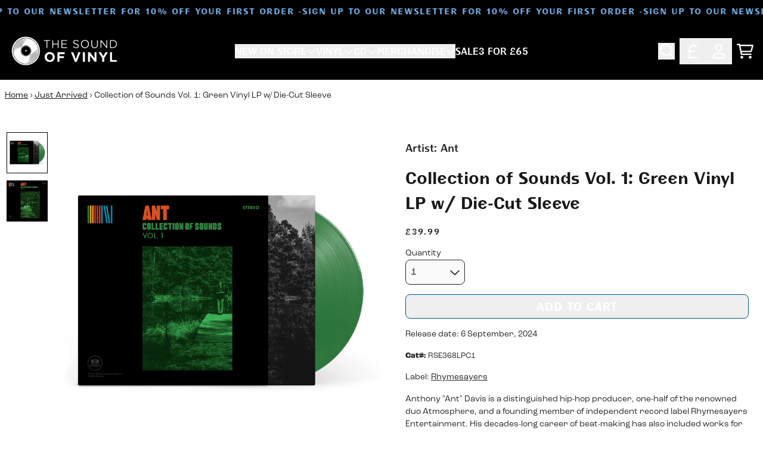

--- FILE ---
content_type: text/html; charset=utf-8
request_url: https://thesoundofvinyl.com/collections/just-announced-vinyl/products/collection-of-sounds-vol-1-green-vinyl-lp-w-die-cut-sleeve
body_size: 36627
content:
<!doctype html>
<html class="flex flex-col min-h-full" lang="en">
<head><meta charset="utf-8">
  <meta name="robots" content="noai, noimageai">
  <meta http-equiv="X-UA-Compatible" content="IE=edge,chrome=1">
  <meta name="viewport" content="width=device-width,initial-scale=1,shrink-to-fit=no">
  <style data-shopify>
/* TYPOGRAPHY */:root {
--typeface_primary: 'bc-liguria',futura-pt, sans-serif;--typeface_secondary: 'roc-grotesk',ui-sans-serif, system-ui, -apple-system, BlinkMacSystemFont, "Segoe UI", Roboto, "Helvetica Neue", Arial, "Noto Sans", sans-serif, "Apple Color Emoji", "Segoe UI Emoji", "Segoe UI Symbol", "Noto Color Emoji";--typeface_tertiary: 'roc-grotesk',ui-sans-serif, system-ui, -apple-system, BlinkMacSystemFont, "Segoe UI", Roboto, "Helvetica Neue", Arial, "Noto Sans", sans-serif, "Apple Color Emoji", "Segoe UI Emoji", "Segoe UI Symbol", "Noto Color Emoji";--font_display_md: var(--typeface_primary);
  --font_display_md_weight: 400;
  --font_display_md_letter: 0.125rem;
  --font_display_md_line: 1.5;
  --font_display_md_text_transform: uppercase;--font_display_md_size: 0.875rem;
  --font_display_md_size_md: 0.875rem;--font_heading_2xl: var(--typeface_primary);
  --font_heading_2xl_weight: 700;
  --font_heading_2xl_letter: 0.125rem;
  --font_heading_2xl_line: 1.2;
  --font_heading_2xl_text_transform: uppercase;--font_heading_2xl_size: 2.0625rem;
  --font_heading_2xl_size_md: 2.625rem;--font_heading_xl: var(--typeface_primary);
  --font_heading_xl_weight: 700;
  --font_heading_xl_letter: 0.125rem;
  --font_heading_xl_line: 1.5;
  --font_heading_xl_text_transform: uppercase;--font_heading_xl_size: 1.875rem;
  --font_heading_xl_size_md: 1.875rem;--font_heading_lg: var(--typeface_primary);
  --font_heading_lg_weight: 700;
  --font_heading_lg_letter: 0.0rem;
  --font_heading_lg_line: 1.5;
  --font_heading_lg_text_transform: none;--font_heading_lg_size: 1.75rem;
  --font_heading_lg_size_md: 1.75rem;--font_heading_md: var(--typeface_primary);
  --font_heading_md_weight: 700;
  --font_heading_md_letter: 0.0rem;
  --font_heading_md_line: 1.5;
  --font_heading_md_text_transform: uppercase;--font_heading_md_size: 1.25rem;
  --font_heading_md_size_md: 1.25rem;--font_body_lg: var(--typeface_primary);
  --font_body_lg_weight: 400;
  --font_body_lg_letter: 0.0rem;
  --font_body_lg_line: 1.5;
  --font_body_lg_text_transform: none;--font_body_lg_size: 0.875rem;
  --font_body_lg_size_md: 0.875rem;--font_body_md: var(--typeface_secondary);
  --font_body_md_weight: 400;
  --font_body_md_letter: 0.0rem;
  --font_body_md_line: 1.5;
  --font_body_md_text_transform: none;--font_body_md_size: 1.0rem;
  --font_body_md_size_md: 1.0rem;--font_body_sm: var(--typeface_secondary);
  --font_body_sm_weight: 400;
  --font_body_sm_letter: 0.0rem;
  --font_body_sm_line: 1.5;
  --font_body_sm_text_transform: none;--font_body_sm_size: 0.875rem;
  --font_body_sm_size_md: 0.875rem;--font_body_xs: var(--typeface_secondary);
  --font_body_xs_weight: 400;
  --font_body_xs_letter: 0.0rem;
  --font_body_xs_line: 1.5;
  --font_body_xs_text_transform: none;--font_body_xs_size: 0.75rem;
  --font_body_xs_size_md: 0.75rem;--font_button: var(--typeface_primary);
  --font_button_weight: 700;
  --font_button_letter: 0.0625rem;
  --font_button_line: 1;
  --font_button_text_transform: uppercase;--font_button_size: 1.1875rem;
  --font_button_size_md: 1.1875rem;--font_navigation_lg: var(--typeface_primary);
  --font_navigation_lg_weight: 400;
  --font_navigation_lg_letter: 0.0rem;
  --font_navigation_lg_line: 1.5;
  --font_navigation_lg_text_transform: none;--font_navigation_lg_size: 1.0rem;
  --font_navigation_lg_size_md: 1.0rem;--font_navigation_md: var(--typeface_primary);
  --font_navigation_md_weight: 400;
  --font_navigation_md_letter: 0.0rem;
  --font_navigation_md_line: 1.5;
  --font_navigation_md_text_transform: none;--font_navigation_md_size: 0.875rem;
  --font_navigation_md_size_md: 0.875rem;--font_navigation_sm: var(--typeface_primary);
  --font_navigation_sm_weight: 400;
  --font_navigation_sm_letter: 0.0rem;
  --font_navigation_sm_line: 1.5;
  --font_navigation_sm_text_transform: none;--font_navigation_sm_size: 0.75rem;
  --font_navigation_sm_size_md: 0.75rem;
}
/* TYPOGRAPHY */

</style>
  <style data-shopify>
  /**
      Set Color Variable from shopify
  */
  :root {
    --color-black: hsl(0 0% 5%);
    --color-white: hsl(0 0% 95%);
    --color-transparent: rgba(0,0,0,0);

    --color-gray-50: hsl(0 0% 98%);
    --color-gray-100: hsl(240 5% 96%);
    --color-gray-200: hsl(240 6% 90%);
    --color-gray-300: hsl(240 5% 84%);
    --color-gray-400: hsl(240 5% 65%);
    --color-gray-500: hsl(240 4% 46%);
    --color-gray-600: hsl(240 5% 34%);
    --color-gray-700: hsl(240 5% 26%);
    --color-gray-800: hsl(240 4% 16%);
    --color-gray-900: hsl(240 6% 10%);

    --color-gray-100-on: hsl(240 6% 10%);
    --color-gray-900-on: hsl(240 5% 96%);--scheme1-content-base:240 4% 16%;
      --scheme1-content-subtle:240 5% 34%;
      --scheme1-content-emphasis:240 6% 10%;
      --scheme1-content-heading:240 6% 10%;

      --scheme1-surface:0 0% 100%;
      --scheme1-surface-gradient: ;
      --scheme1-background:0 0% 100%;
      --scheme1-background-gradient: ;

      --scheme1-primary:204 99% 27%;
      --scheme1-primary-light:204 98% 47%;
      --scheme1-primary-dark:203 100% 7%;
      --scheme1-primary-on:0 0% 100%;
      --scheme1-primary-gradient: ;

      --scheme1-secondary:0 0% 0%;
      --scheme1-secondary-light:0 0% 20%;
      --scheme1-secondary-dark:0 0% 0%;
      --scheme1-secondary-on:0 0% 100%;
      --scheme1-secondary-gradient: ;

      --scheme1-tertiary:209 90% 73%;
      --scheme1-tertiary-light:209 89% 93%;
      --scheme1-tertiary-dark:209 90% 53%;
      --scheme1-tertiary-on:0 0% 100%;
      --scheme1-tertiary-gradient: ;--scheme1-notification-on:200 4% 13%;
      --scheme1-notification:220 6% 90%;
      --scheme1-notification-mix: hsl(211, 11%, 42%);--scheme1-success-on:150 3% 13%;
      --scheme1-success:141 79% 85%;
      --scheme1-success-mix: hsl(141, 22%, 39%);--scheme1-error-on:0 74% 42%;
      --scheme1-error:0 100% 97%;
      --scheme1-error-mix: hsl(0, 66%, 60%);--scheme2-content-base:0 0% 100%;
      --scheme2-content-subtle:0 0% 100%;
      --scheme2-content-emphasis:0 0% 100%;
      --scheme2-content-heading:0 0% 100%;

      --scheme2-surface:0 0% 0%;
      --scheme2-surface-gradient: ;
      --scheme2-background:0 0% 0%;
      --scheme2-background-gradient: ;

      --scheme2-primary:0 0% 100%;
      --scheme2-primary-light:0 0% 100%;
      --scheme2-primary-dark:0 0% 80%;
      --scheme2-primary-on:0 0% 0%;
      --scheme2-primary-gradient: ;

      --scheme2-secondary:204 100% 20%;
      --scheme2-secondary-light:204 100% 40%;
      --scheme2-secondary-dark:0 0% 0%;
      --scheme2-secondary-on:0 0% 100%;
      --scheme2-secondary-gradient: ;

      --scheme2-tertiary:209 90% 73%;
      --scheme2-tertiary-light:209 89% 93%;
      --scheme2-tertiary-dark:209 90% 53%;
      --scheme2-tertiary-on:0 0% 98%;
      --scheme2-tertiary-gradient: ;--scheme2-notification-on:200 4% 13%;
      --scheme2-notification:220 6% 90%;
      --scheme2-notification-mix: hsl(211, 11%, 42%);--scheme2-success-on:150 3% 13%;
      --scheme2-success:141 79% 85%;
      --scheme2-success-mix: hsl(141, 22%, 39%);--scheme2-error-on:0 74% 42%;
      --scheme2-error:0 100% 97%;
      --scheme2-error-mix: hsl(0, 66%, 60%);--scheme-cd2e61bc-1556-4405-8e32-2c5cb13bf1a8-content-base:240 4% 16%;
      --scheme-cd2e61bc-1556-4405-8e32-2c5cb13bf1a8-content-subtle:240 5% 34%;
      --scheme-cd2e61bc-1556-4405-8e32-2c5cb13bf1a8-content-emphasis:240 6% 10%;
      --scheme-cd2e61bc-1556-4405-8e32-2c5cb13bf1a8-content-heading:240 6% 10%;

      --scheme-cd2e61bc-1556-4405-8e32-2c5cb13bf1a8-surface:0 0% 100%;
      --scheme-cd2e61bc-1556-4405-8e32-2c5cb13bf1a8-surface-gradient: ;
      --scheme-cd2e61bc-1556-4405-8e32-2c5cb13bf1a8-background:0 0% 100%;
      --scheme-cd2e61bc-1556-4405-8e32-2c5cb13bf1a8-background-gradient: ;

      --scheme-cd2e61bc-1556-4405-8e32-2c5cb13bf1a8-primary:125 66% 33%;
      --scheme-cd2e61bc-1556-4405-8e32-2c5cb13bf1a8-primary-light:125 66% 53%;
      --scheme-cd2e61bc-1556-4405-8e32-2c5cb13bf1a8-primary-dark:125 67% 13%;
      --scheme-cd2e61bc-1556-4405-8e32-2c5cb13bf1a8-primary-on:0 0% 100%;
      --scheme-cd2e61bc-1556-4405-8e32-2c5cb13bf1a8-primary-gradient: ;

      --scheme-cd2e61bc-1556-4405-8e32-2c5cb13bf1a8-secondary:0 0% 0%;
      --scheme-cd2e61bc-1556-4405-8e32-2c5cb13bf1a8-secondary-light:0 0% 20%;
      --scheme-cd2e61bc-1556-4405-8e32-2c5cb13bf1a8-secondary-dark:0 0% 0%;
      --scheme-cd2e61bc-1556-4405-8e32-2c5cb13bf1a8-secondary-on:0 0% 100%;
      --scheme-cd2e61bc-1556-4405-8e32-2c5cb13bf1a8-secondary-gradient: ;

      --scheme-cd2e61bc-1556-4405-8e32-2c5cb13bf1a8-tertiary:51 83% 56%;
      --scheme-cd2e61bc-1556-4405-8e32-2c5cb13bf1a8-tertiary-light:51 83% 76%;
      --scheme-cd2e61bc-1556-4405-8e32-2c5cb13bf1a8-tertiary-dark:51 83% 36%;
      --scheme-cd2e61bc-1556-4405-8e32-2c5cb13bf1a8-tertiary-on:0 0% 0%;
      --scheme-cd2e61bc-1556-4405-8e32-2c5cb13bf1a8-tertiary-gradient: ;--scheme-cd2e61bc-1556-4405-8e32-2c5cb13bf1a8-notification-on:200 4% 13%;
      --scheme-cd2e61bc-1556-4405-8e32-2c5cb13bf1a8-notification:220 6% 90%;
      --scheme-cd2e61bc-1556-4405-8e32-2c5cb13bf1a8-notification-mix: hsl(211, 11%, 42%);--scheme-cd2e61bc-1556-4405-8e32-2c5cb13bf1a8-success-on:150 3% 13%;
      --scheme-cd2e61bc-1556-4405-8e32-2c5cb13bf1a8-success:141 79% 85%;
      --scheme-cd2e61bc-1556-4405-8e32-2c5cb13bf1a8-success-mix: hsl(141, 22%, 39%);--scheme-cd2e61bc-1556-4405-8e32-2c5cb13bf1a8-error-on:0 74% 42%;
      --scheme-cd2e61bc-1556-4405-8e32-2c5cb13bf1a8-error:0 100% 97%;
      --scheme-cd2e61bc-1556-4405-8e32-2c5cb13bf1a8-error-mix: hsl(0, 66%, 60%);--scheme-a2be2b29-c92f-414a-9769-f03dc5b7e5f4-content-base:240 4% 16%;
      --scheme-a2be2b29-c92f-414a-9769-f03dc5b7e5f4-content-subtle:240 5% 34%;
      --scheme-a2be2b29-c92f-414a-9769-f03dc5b7e5f4-content-emphasis:240 6% 10%;
      --scheme-a2be2b29-c92f-414a-9769-f03dc5b7e5f4-content-heading:240 6% 10%;

      --scheme-a2be2b29-c92f-414a-9769-f03dc5b7e5f4-surface:0 0% 100%;
      --scheme-a2be2b29-c92f-414a-9769-f03dc5b7e5f4-surface-gradient: ;
      --scheme-a2be2b29-c92f-414a-9769-f03dc5b7e5f4-background:0 0% 100%;
      --scheme-a2be2b29-c92f-414a-9769-f03dc5b7e5f4-background-gradient: ;

      --scheme-a2be2b29-c92f-414a-9769-f03dc5b7e5f4-primary:0 0% 0%;
      --scheme-a2be2b29-c92f-414a-9769-f03dc5b7e5f4-primary-light:0 0% 20%;
      --scheme-a2be2b29-c92f-414a-9769-f03dc5b7e5f4-primary-dark:0 0% 0%;
      --scheme-a2be2b29-c92f-414a-9769-f03dc5b7e5f4-primary-on:0 0% 100%;
      --scheme-a2be2b29-c92f-414a-9769-f03dc5b7e5f4-primary-gradient: ;

      --scheme-a2be2b29-c92f-414a-9769-f03dc5b7e5f4-secondary:0 0% 0%;
      --scheme-a2be2b29-c92f-414a-9769-f03dc5b7e5f4-secondary-light:0 0% 20%;
      --scheme-a2be2b29-c92f-414a-9769-f03dc5b7e5f4-secondary-dark:0 0% 0%;
      --scheme-a2be2b29-c92f-414a-9769-f03dc5b7e5f4-secondary-on:0 0% 100%;
      --scheme-a2be2b29-c92f-414a-9769-f03dc5b7e5f4-secondary-gradient: ;

      --scheme-a2be2b29-c92f-414a-9769-f03dc5b7e5f4-tertiary:51 83% 56%;
      --scheme-a2be2b29-c92f-414a-9769-f03dc5b7e5f4-tertiary-light:51 83% 76%;
      --scheme-a2be2b29-c92f-414a-9769-f03dc5b7e5f4-tertiary-dark:51 83% 36%;
      --scheme-a2be2b29-c92f-414a-9769-f03dc5b7e5f4-tertiary-on:0 0% 0%;
      --scheme-a2be2b29-c92f-414a-9769-f03dc5b7e5f4-tertiary-gradient: ;--scheme-a2be2b29-c92f-414a-9769-f03dc5b7e5f4-notification-on:200 4% 13%;
      --scheme-a2be2b29-c92f-414a-9769-f03dc5b7e5f4-notification:220 6% 90%;
      --scheme-a2be2b29-c92f-414a-9769-f03dc5b7e5f4-notification-mix: hsl(211, 11%, 42%);--scheme-a2be2b29-c92f-414a-9769-f03dc5b7e5f4-success-on:150 3% 13%;
      --scheme-a2be2b29-c92f-414a-9769-f03dc5b7e5f4-success:141 79% 85%;
      --scheme-a2be2b29-c92f-414a-9769-f03dc5b7e5f4-success-mix: hsl(141, 22%, 39%);--scheme-a2be2b29-c92f-414a-9769-f03dc5b7e5f4-error-on:0 74% 42%;
      --scheme-a2be2b29-c92f-414a-9769-f03dc5b7e5f4-error:0 100% 97%;
      --scheme-a2be2b29-c92f-414a-9769-f03dc5b7e5f4-error-mix: hsl(0, 66%, 60%);}.scheme-scheme1 {
        /* Content */
        --color-content-base: hsl(var(--scheme1-content-base));
        --color-content-subtle: hsl(var(--scheme1-content-subtle));
        --color-content-emphasis: hsl(var(--scheme1-content-emphasis));
        --color-content-heading: hsl(var(--scheme1-content-heading));

        /* Surface */
        --color-surface: hsl(var(--scheme1-surface, var(--scheme1-background)));--color-surface-gradient: hsl(var(--scheme1-surface));
        /* Background */
        --color-background: hsl(var(--scheme1-background));--color-background-gradient: hsl(var(--scheme1-background));/* Primary Color */
        --color-primary-on: hsl(var(--scheme1-primary-on));
        --color-primary: hsl(var(--scheme1-primary));
        --color-primary-dark: hsl(var(--scheme1-primary-dark));
        --color-primary-light: hsl(var(--scheme1-primary-light));--color-primary-gradient: hsl(var(--scheme1-primary));/* Secondary Color */
        --color-secondary-on: hsl(var(--scheme1-secondary-on));
        --color-secondary: hsl(var(--scheme1-secondary));
        --color-secondary-dark: hsl(var(--scheme1-secondary-dark));
        --color-secondary-light: hsl(var(--scheme1-secondary-light));--color-secondary-gradient: hsl(var(--scheme1-secondary));/* Tertiary Color */
        --color-tertiary-on: hsl(var(--scheme1-tertiary-on));
        --color-tertiary: hsl(var(--scheme1-tertiary));
        --color-tertiary-dark: hsl(var(--scheme1-tertiary-dark));
        --color-tertiary-light: hsl(var(--scheme1-tertiary-light));--color-tertiary-gradient: hsl(var(--scheme1-tertiary));/* Accent Colors */
        /* Notification */
        --color-on-notification: hsl(var(--scheme1-notification-on));
        --color-notification: hsl(var(--scheme1-notification));
        --color-notification-mix: var(--scheme1-notification-mix);

        /* Success */
        --color-on-success: hsl(var(--scheme1-success-on));
        --color-success: hsl(var(--scheme1-success));
        --color-success-mix: var(--scheme1-success-mix);

        /* Error */
        --color-on-error: hsl(var(--scheme1-error-on));
        --color-error-on: var(--color-on-error);
        --color-error: hsl(var(--scheme1-error));
        --color-error-mix: var(--scheme1-error-mix);--color-error-mix-on: var(--color-black);

        /* Section */--color-text: var(--color-content-base, var(--color-content-base));
        --color-border: var(--color-secondary, var(--border-default-color));
        /* Section */

        /* Tables BG Color */
        --color-table-bg: var(--color-default, var(--color-background));

        /* Input Color */
        --color-input-text: hsl(var(--scheme1-gray-900));
      }
    .scheme-scheme2 {
        /* Content */
        --color-content-base: hsl(var(--scheme2-content-base));
        --color-content-subtle: hsl(var(--scheme2-content-subtle));
        --color-content-emphasis: hsl(var(--scheme2-content-emphasis));
        --color-content-heading: hsl(var(--scheme2-content-heading));

        /* Surface */
        --color-surface: hsl(var(--scheme2-surface, var(--scheme2-background)));--color-surface-gradient: hsl(var(--scheme2-surface));
        /* Background */
        --color-background: hsl(var(--scheme2-background));--color-background-gradient: hsl(var(--scheme2-background));/* Primary Color */
        --color-primary-on: hsl(var(--scheme2-primary-on));
        --color-primary: hsl(var(--scheme2-primary));
        --color-primary-dark: hsl(var(--scheme2-primary-dark));
        --color-primary-light: hsl(var(--scheme2-primary-light));--color-primary-gradient: hsl(var(--scheme2-primary));/* Secondary Color */
        --color-secondary-on: hsl(var(--scheme2-secondary-on));
        --color-secondary: hsl(var(--scheme2-secondary));
        --color-secondary-dark: hsl(var(--scheme2-secondary-dark));
        --color-secondary-light: hsl(var(--scheme2-secondary-light));--color-secondary-gradient: hsl(var(--scheme2-secondary));/* Tertiary Color */
        --color-tertiary-on: hsl(var(--scheme2-tertiary-on));
        --color-tertiary: hsl(var(--scheme2-tertiary));
        --color-tertiary-dark: hsl(var(--scheme2-tertiary-dark));
        --color-tertiary-light: hsl(var(--scheme2-tertiary-light));--color-tertiary-gradient: hsl(var(--scheme2-tertiary));/* Accent Colors */
        /* Notification */
        --color-on-notification: hsl(var(--scheme2-notification-on));
        --color-notification: hsl(var(--scheme2-notification));
        --color-notification-mix: var(--scheme2-notification-mix);

        /* Success */
        --color-on-success: hsl(var(--scheme2-success-on));
        --color-success: hsl(var(--scheme2-success));
        --color-success-mix: var(--scheme2-success-mix);

        /* Error */
        --color-on-error: hsl(var(--scheme2-error-on));
        --color-error-on: var(--color-on-error);
        --color-error: hsl(var(--scheme2-error));
        --color-error-mix: var(--scheme2-error-mix);--color-error-mix-on: var(--color-black);

        /* Section */--color-bg: var(--color-transparent, var(--color-background));--color-text: var(--color-content-base, var(--color-content-base));
        --color-border: var(--color-secondary, var(--border-default-color));
        /* Section */

        /* Tables BG Color */
        --color-table-bg: var(--color-default, var(--color-background));

        /* Input Color */
        --color-input-text: hsl(var(--scheme2-gray-900));
      }
    .scheme-scheme-cd2e61bc-1556-4405-8e32-2c5cb13bf1a8 {
        /* Content */
        --color-content-base: hsl(var(--scheme-cd2e61bc-1556-4405-8e32-2c5cb13bf1a8-content-base));
        --color-content-subtle: hsl(var(--scheme-cd2e61bc-1556-4405-8e32-2c5cb13bf1a8-content-subtle));
        --color-content-emphasis: hsl(var(--scheme-cd2e61bc-1556-4405-8e32-2c5cb13bf1a8-content-emphasis));
        --color-content-heading: hsl(var(--scheme-cd2e61bc-1556-4405-8e32-2c5cb13bf1a8-content-heading));

        /* Surface */
        --color-surface: hsl(var(--scheme-cd2e61bc-1556-4405-8e32-2c5cb13bf1a8-surface, var(--scheme-cd2e61bc-1556-4405-8e32-2c5cb13bf1a8-background)));--color-surface-gradient: hsl(var(--scheme-cd2e61bc-1556-4405-8e32-2c5cb13bf1a8-surface));
        /* Background */
        --color-background: hsl(var(--scheme-cd2e61bc-1556-4405-8e32-2c5cb13bf1a8-background));--color-background-gradient: hsl(var(--scheme-cd2e61bc-1556-4405-8e32-2c5cb13bf1a8-background));/* Primary Color */
        --color-primary-on: hsl(var(--scheme-cd2e61bc-1556-4405-8e32-2c5cb13bf1a8-primary-on));
        --color-primary: hsl(var(--scheme-cd2e61bc-1556-4405-8e32-2c5cb13bf1a8-primary));
        --color-primary-dark: hsl(var(--scheme-cd2e61bc-1556-4405-8e32-2c5cb13bf1a8-primary-dark));
        --color-primary-light: hsl(var(--scheme-cd2e61bc-1556-4405-8e32-2c5cb13bf1a8-primary-light));--color-primary-gradient: hsl(var(--scheme-cd2e61bc-1556-4405-8e32-2c5cb13bf1a8-primary));/* Secondary Color */
        --color-secondary-on: hsl(var(--scheme-cd2e61bc-1556-4405-8e32-2c5cb13bf1a8-secondary-on));
        --color-secondary: hsl(var(--scheme-cd2e61bc-1556-4405-8e32-2c5cb13bf1a8-secondary));
        --color-secondary-dark: hsl(var(--scheme-cd2e61bc-1556-4405-8e32-2c5cb13bf1a8-secondary-dark));
        --color-secondary-light: hsl(var(--scheme-cd2e61bc-1556-4405-8e32-2c5cb13bf1a8-secondary-light));--color-secondary-gradient: hsl(var(--scheme-cd2e61bc-1556-4405-8e32-2c5cb13bf1a8-secondary));/* Tertiary Color */
        --color-tertiary-on: hsl(var(--scheme-cd2e61bc-1556-4405-8e32-2c5cb13bf1a8-tertiary-on));
        --color-tertiary: hsl(var(--scheme-cd2e61bc-1556-4405-8e32-2c5cb13bf1a8-tertiary));
        --color-tertiary-dark: hsl(var(--scheme-cd2e61bc-1556-4405-8e32-2c5cb13bf1a8-tertiary-dark));
        --color-tertiary-light: hsl(var(--scheme-cd2e61bc-1556-4405-8e32-2c5cb13bf1a8-tertiary-light));--color-tertiary-gradient: hsl(var(--scheme-cd2e61bc-1556-4405-8e32-2c5cb13bf1a8-tertiary));/* Accent Colors */
        /* Notification */
        --color-on-notification: hsl(var(--scheme-cd2e61bc-1556-4405-8e32-2c5cb13bf1a8-notification-on));
        --color-notification: hsl(var(--scheme-cd2e61bc-1556-4405-8e32-2c5cb13bf1a8-notification));
        --color-notification-mix: var(--scheme-cd2e61bc-1556-4405-8e32-2c5cb13bf1a8-notification-mix);

        /* Success */
        --color-on-success: hsl(var(--scheme-cd2e61bc-1556-4405-8e32-2c5cb13bf1a8-success-on));
        --color-success: hsl(var(--scheme-cd2e61bc-1556-4405-8e32-2c5cb13bf1a8-success));
        --color-success-mix: var(--scheme-cd2e61bc-1556-4405-8e32-2c5cb13bf1a8-success-mix);

        /* Error */
        --color-on-error: hsl(var(--scheme-cd2e61bc-1556-4405-8e32-2c5cb13bf1a8-error-on));
        --color-error-on: var(--color-on-error);
        --color-error: hsl(var(--scheme-cd2e61bc-1556-4405-8e32-2c5cb13bf1a8-error));
        --color-error-mix: var(--scheme-cd2e61bc-1556-4405-8e32-2c5cb13bf1a8-error-mix);--color-error-mix-on: var(--color-black);

        /* Section */--color-bg: var(--color-transparent, var(--color-background));--color-text: var(--color-content-base, var(--color-content-base));
        --color-border: var(--color-secondary, var(--border-default-color));
        /* Section */

        /* Tables BG Color */
        --color-table-bg: var(--color-default, var(--color-background));

        /* Input Color */
        --color-input-text: hsl(var(--scheme-cd2e61bc-1556-4405-8e32-2c5cb13bf1a8-gray-900));
      }
    .scheme-scheme-a2be2b29-c92f-414a-9769-f03dc5b7e5f4 {
        /* Content */
        --color-content-base: hsl(var(--scheme-a2be2b29-c92f-414a-9769-f03dc5b7e5f4-content-base));
        --color-content-subtle: hsl(var(--scheme-a2be2b29-c92f-414a-9769-f03dc5b7e5f4-content-subtle));
        --color-content-emphasis: hsl(var(--scheme-a2be2b29-c92f-414a-9769-f03dc5b7e5f4-content-emphasis));
        --color-content-heading: hsl(var(--scheme-a2be2b29-c92f-414a-9769-f03dc5b7e5f4-content-heading));

        /* Surface */
        --color-surface: hsl(var(--scheme-a2be2b29-c92f-414a-9769-f03dc5b7e5f4-surface, var(--scheme-a2be2b29-c92f-414a-9769-f03dc5b7e5f4-background)));--color-surface-gradient: hsl(var(--scheme-a2be2b29-c92f-414a-9769-f03dc5b7e5f4-surface));
        /* Background */
        --color-background: hsl(var(--scheme-a2be2b29-c92f-414a-9769-f03dc5b7e5f4-background));--color-background-gradient: hsl(var(--scheme-a2be2b29-c92f-414a-9769-f03dc5b7e5f4-background));/* Primary Color */
        --color-primary-on: hsl(var(--scheme-a2be2b29-c92f-414a-9769-f03dc5b7e5f4-primary-on));
        --color-primary: hsl(var(--scheme-a2be2b29-c92f-414a-9769-f03dc5b7e5f4-primary));
        --color-primary-dark: hsl(var(--scheme-a2be2b29-c92f-414a-9769-f03dc5b7e5f4-primary-dark));
        --color-primary-light: hsl(var(--scheme-a2be2b29-c92f-414a-9769-f03dc5b7e5f4-primary-light));--color-primary-gradient: hsl(var(--scheme-a2be2b29-c92f-414a-9769-f03dc5b7e5f4-primary));/* Secondary Color */
        --color-secondary-on: hsl(var(--scheme-a2be2b29-c92f-414a-9769-f03dc5b7e5f4-secondary-on));
        --color-secondary: hsl(var(--scheme-a2be2b29-c92f-414a-9769-f03dc5b7e5f4-secondary));
        --color-secondary-dark: hsl(var(--scheme-a2be2b29-c92f-414a-9769-f03dc5b7e5f4-secondary-dark));
        --color-secondary-light: hsl(var(--scheme-a2be2b29-c92f-414a-9769-f03dc5b7e5f4-secondary-light));--color-secondary-gradient: hsl(var(--scheme-a2be2b29-c92f-414a-9769-f03dc5b7e5f4-secondary));/* Tertiary Color */
        --color-tertiary-on: hsl(var(--scheme-a2be2b29-c92f-414a-9769-f03dc5b7e5f4-tertiary-on));
        --color-tertiary: hsl(var(--scheme-a2be2b29-c92f-414a-9769-f03dc5b7e5f4-tertiary));
        --color-tertiary-dark: hsl(var(--scheme-a2be2b29-c92f-414a-9769-f03dc5b7e5f4-tertiary-dark));
        --color-tertiary-light: hsl(var(--scheme-a2be2b29-c92f-414a-9769-f03dc5b7e5f4-tertiary-light));--color-tertiary-gradient: hsl(var(--scheme-a2be2b29-c92f-414a-9769-f03dc5b7e5f4-tertiary));/* Accent Colors */
        /* Notification */
        --color-on-notification: hsl(var(--scheme-a2be2b29-c92f-414a-9769-f03dc5b7e5f4-notification-on));
        --color-notification: hsl(var(--scheme-a2be2b29-c92f-414a-9769-f03dc5b7e5f4-notification));
        --color-notification-mix: var(--scheme-a2be2b29-c92f-414a-9769-f03dc5b7e5f4-notification-mix);

        /* Success */
        --color-on-success: hsl(var(--scheme-a2be2b29-c92f-414a-9769-f03dc5b7e5f4-success-on));
        --color-success: hsl(var(--scheme-a2be2b29-c92f-414a-9769-f03dc5b7e5f4-success));
        --color-success-mix: var(--scheme-a2be2b29-c92f-414a-9769-f03dc5b7e5f4-success-mix);

        /* Error */
        --color-on-error: hsl(var(--scheme-a2be2b29-c92f-414a-9769-f03dc5b7e5f4-error-on));
        --color-error-on: var(--color-on-error);
        --color-error: hsl(var(--scheme-a2be2b29-c92f-414a-9769-f03dc5b7e5f4-error));
        --color-error-mix: var(--scheme-a2be2b29-c92f-414a-9769-f03dc5b7e5f4-error-mix);--color-error-mix-on: var(--color-black);

        /* Section */--color-bg: var(--color-transparent, var(--color-background));--color-text: var(--color-content-base, var(--color-content-base));
        --color-border: var(--color-secondary, var(--border-default-color));
        /* Section */

        /* Tables BG Color */
        --color-table-bg: var(--color-default, var(--color-background));

        /* Input Color */
        --color-input-text: hsl(var(--scheme-a2be2b29-c92f-414a-9769-f03dc5b7e5f4-gray-900));
      }
    
</style>

  <style data-shopify>:root {
    --border-default-width: 1px;
    --border-default-width-narrow: 1px;
    --border-default-width-wide: 2px;
    --border-default-radius: 0;
    --border-default-color: var(--color-content-subtle);
  }</style>
  <style data-shopify>
  :root {--button-px-sm: 0.75rem; --button-py-sm: 0.5rem; --button-px-md: 1rem; --button-py-md: 0.625rem; --button-px-lg: 1.25rem; --button-py-lg: 0.75rem; --button-font-size: var(--font_button_size);--button-all-border-radius: 8px;/* default */ --border-button-width: var(--border-default-width);--button-px-default: var(--button-px-lg);--button-py-default: var(--button-py-md);}

  .btn {--tw-shadow: 0 0px 0px 0 var(--button-shadow-color); --button-box-shadow: var(--tw-ring-offset-shadow, 0 0 rgba(0,0,0,0)), var(--tw-ring-shadow, 0 0 rgba(0,0,0,0)), var(--tw-shadow); display: flex; align-items: center; justify-content: center; text-align: center; cursor: pointer; position: relative; overflow: hidden; color: var(--button-color); border: var(--border-button-width) solid var(--border-color); border-radius: var(--button-all-border-radius); box-shadow: var(--button-box-shadow); padding: var(--button-py-default) var(--button-px-default); font-size: var(--button-font-size); font-family: var(--font_button); font-weight: var(--font_button_weight); letter-spacing: var(--font_button_letter); line-height: var(--font_button_line); text-transform: var(--font_button_text_transform); transition: .2s ease-out; --border-color: var(--default,var(--color-primary)); --button-color: var(--color-primary-on); --button-shadow-color: var(--color-primary-20); text-decoration-color: transparent; --button-fill: var(--color-primary);--button-fill-hover: var(--color-tertiary);}

  .btn:before,
  .btn:after {
    content: '';
    background: transparent;
    inset: 0;
    position: absolute;
    display: block;
    z-index: -1;
    transition: .2s ease-out;
    transform: translate3d(0,0,0);
  }
  .btn:before {
    background: var(--button-fill-hover);
    opacity: 0;
  }
  .btn:hover::before {
    opacity: var(--button-bg-opacity, 1);
  }

  .btn:after {
    background: var(--button-fill);
    opacity: var(--button-bg-opacity, 1);
  }
  .btn:hover::after {
    opacity: 0;
  }

  input.btn {
    background: var(--button-fill);
  }
  input.btn:before {
    display: none;
  }
  input.btn:after {
    display: none;
  }
  input.btn:hover {
    background: var(--button-fill-hover);
  }

  .btn--sm {
    --button-py-default: var(--button-py-sm);
    --button-px-default: var(--button-px-sm);
    font-size: max(calc(var(--button-font-size) * .618em ), 14px)
  }
  .btn--md {
    --button-py-default: var(--button-py-md);
    --button-px-default: var(--button-px-md);
  }
  .btn--lg {
    --button-py-default: var(--button-py-lg);
    --button-px-default: var(--button-px-lg);
  }

  .btn:hover,
  .btn--primary:hover {--border-color: var(--default,var(--color-tertiary)); --button-color: var(--color-tertiary-on); --button-shadow-color: var(--color-tertiary-20); text-decoration-color: transparent;}

  .btn--secondary {--button-color: var(--color-secondary); --border-color: var(--default,var(--color-secondary)); --button-shadow-color: var(--color-secondary-20); text-decoration-color: transparent; --button-fill: var(--color-transparent);--button-fill-hover: var(--color-secondary);}

  .btn--secondary:hover {--border-color: var(--default,var(--color-secondary)); --button-color: var(--color-secondary-on); --button-shadow-color: var(--color-secondary-20); text-decoration-color: transparent;}

  .btn--tertiary {--button-color: var(--color-tertiary); --border-color: transparent; --button-shadow-color: transparent; text-decoration-color: transparent; --button-fill: var(--color-transparent);--button-fill-hover: var(--color-primary);}

  .btn--tertiary:hover {--border-color: var(--default,var(--color-primary)); --button-color: var(--color-primary-on); --button-shadow-color: var(--color-primary-20); text-decoration-color: transparent;}

  .btn--light {--border-color: var(--color-gray-100,var(--color-gray-100)); --button-color: var(--color-gray-100-on); --button-shadow-color: var(--color-gray-100-20); text-decoration-color: transparent; --button-fill: var(--color-gray-100);--button-fill-hover: var(--color-gray-100);}

  .btn--light:hover {--border-color: var(--color-gray-100,var(--color-gray-100)); --button-color: var(--color-gray-100-on); --button-shadow-color: var(--color-gray-100-20); text-decoration-color: transparent;}

  .btn--dark {--border-color: var(--color-gray-900,var(--color-gray-900)); --button-color: var(--color-gray-900-on); --button-shadow-color: var(--color-gray-900-20); text-decoration-color: transparent; --button-fill: var(--color-gray-900);--button-fill-hover: var(--color-gray-900);}

  .btn--dark:hover {--border-color: var(--color-gray-900,var(--color-gray-900)); --button-color: var(--color-gray-900-on); --button-shadow-color: var(--color-gray-900-20); text-decoration-color: transparent;}

  .btn--error {--border-color: var(--color-error,var(--color-error)); --button-color: var(--color-error-on); --button-shadow-color: var(--color-error-20); text-decoration-color: transparent; --button-fill: var(--color-error);--button-fill-hover: var(--color-error-on);}

  .btn--error:hover {--border-color: var(--color-error-on,var(--color-error-on)); --button-color: var(--color-error-on-on); --button-shadow-color: var(--color-error-on-20); text-decoration-color: transparent; --button-color: var(--color-error);}

  .btn--error-on {--border-color: var(--color-error-on,var(--color-error-on)); --button-color: var(--color-error-on-on); --button-shadow-color: var(--color-error-on-20); text-decoration-color: transparent; --button-fill: var(--color-on-error); --button-color: var(--color-error);--button-fill-hover: var(--color-error);}

  .btn--error-on:hover {--border-color: var(--color-error,var(--color-error)); --button-color: var(--color-error-on); --button-shadow-color: var(--color-error-20); text-decoration-color: transparent; --button-color: var(--color-on-error);}

  .btn--error-mix {--border-color: var(--color-error-mix,var(--color-error-mix)); --button-color: var(--color-error-mix-on); --button-shadow-color: var(--color-error-mix-20); text-decoration-color: transparent; --button-fill: var(--color-error-mix);--button-fill-hover: var(--color-error-mix);}

  .btn--error-mix:hover {--border-color: var(--color-error-mix,var(--color-error-mix)); --button-color: var(--color-error-mix-on); --button-shadow-color: var(--color-error-mix-20); text-decoration-color: transparent;}

  @media screen and (min-width: 48em) {
    .btn {
      --button-font-size: var(--font_button_size_md);
    }
  }
</style>

  <style data-shopify>
:root {
  --gap-sm-2xs: 0.25rem;
  --gap-sm-xs: 0.5rem;
  --gap-sm-sm: 0.75rem;
  --gap-sm-md: 1.0rem;
  --gap-sm-lg: 1.25rem;
  --gap-sm-xl: 1.5rem;
  --gap-sm-2xl: 2.0rem;
  --gap-lg-2xs: 0.5rem;
  --gap-lg-xs: 1.0rem;
  --gap-lg-sm: 1.5rem;
  --gap-lg-md: 2.0rem;
  --gap-lg-lg: 2.5rem;
  --gap-lg-xl: 3.0rem;
  --gap-lg-2xl: 3.5rem;
  --gap-container-2xs: 0.5rem;
  --gap-container-xs: 1.0rem;
  --gap-container-sm: 2.0rem;
  --gap-container-md: 3.0rem;
  --gap-container-lg: 4.0rem;
  --gap-container-xl: 5.0rem;
  --gap-container-2xl: 6.0rem;
  --padding-xs-2xs: 0.125rem;
  --padding-xs-xs: 0.25rem;
  --padding-xs-sm: 0.375rem;
  --padding-xs-md: 0.5rem;
  --padding-xs-lg: 0.625rem;
  --padding-xs-xl: 0.75rem;
  --padding-xs-2xl: 1.0rem;
  --padding-sm-2xs: 0.25rem;
  --padding-sm-xs: 0.5rem;
  --padding-sm-sm: 0.75rem;
  --padding-sm-md: 1.0rem;
  --padding-sm-lg: 1.25rem;
  --padding-sm-xl: 1.5rem;
  --padding-sm-2xl: 2.0rem;
  --padding-lg-2xs: 0.5rem;
  --padding-lg-xs: 1.0rem;
  --padding-lg-sm: 1.5rem;
  --padding-lg-md: 2.0rem;
  --padding-lg-lg: 2.5rem;
  --padding-lg-xl: 3.0rem;
  --padding-lg-2xl: 3.5rem;
  --padding-container-2xs: 0.5rem;
  --padding-container-xs: 1.0rem;
  --padding-container-sm: 2.0rem;
  --padding-container-md: 3.0rem;
  --padding-container-lg: 4.0rem;
  --padding-container-xl: 5.0rem;
  --padding-container-2xl: 6.0rem;
  --padding-section-desktop-2xs: .5rem;
  --padding-section-desktop-xs: 1rem;
  --padding-section-desktop-sm: 2rem;
  --padding-section-desktop-md: 3rem;
  --padding-section-desktop-lg: 4rem;
  --padding-section-desktop-xl: 5rem;
  --padding-section-desktop-2xl: 6rem;
  --padding-section-mobile-2xs: .25rem;
  --padding-section-mobile-xs: .5rem;
  --padding-section-mobile-sm: 1.5rem;
  --padding-section-mobile-md: 2rem;
  --padding-section-mobile-lg: 2.5rem;
  --padding-section-mobile-xl: 3rem;
  --padding-section-mobile-2xl: 4rem;
  --margin-sm-2xs: 0.25rem;
  --margin-sm-xs: 0.5rem;
  --margin-sm-sm: 0.75rem;
  --margin-sm-md: 1.0rem;
  --margin-sm-lg: 1.25rem;
  --margin-sm-xl: 1.5rem;
  --margin-sm-2xl: 2.0rem;
  --margin-lg-2xs: 0.5rem;
  --margin-lg-xs: 1.0rem;
  --margin-lg-sm: 1.5rem;
  --margin-lg-md: 2.0rem;
  --margin-lg-lg: 2.5rem;
  --margin-lg-xl: 3.0rem;
  --margin-lg-2xl: 3.5rem;
  --margin-container-2xs: 0.5rem;
  --margin-container-xs: 1.0rem;
  --margin-container-sm: 2.0rem;
  --margin-container-md: 3.0rem;
  --margin-container-lg: 4.0rem;
  --margin-container-xl: 5.0rem;
  --margin-container-2xl: 6.0rem;
  --w-tooltip-sm: 180px;
  --w-tooltip-md: 210px;
  --w-tooltip-lg: 240px;
  --w-tooltip-xl: 270px;

  --container-max-w-sm: 100rem;
  --container-max-w-lg: 200rem;--select-pad-r: calc(var(--border-default-width) + 1rem + (2 * var(--padding-sm-xs)));
}

</style>
  <link href="//thesoundofvinyl.com/cdn/shop/t/68/assets/styles-critical.bundle.css?v=58511942397149464071759849631" rel="stylesheet" type="text/css" media="all" />
  <title>Ant -
Collection of Sounds Vol. 1: Green Vinyl LP w/ Die-Cut Sleeve - The Sound of Vinyl</title>
<script>
    window.theme_version = '2.37.1';
</script>
  <script src="//thesoundofvinyl.com/cdn/shop/t/68/assets/runtime.bundle.js?v=32256327851321674331759849628"></script>
  <script src="//thesoundofvinyl.com/cdn/shop/t/68/assets/geolocation.bundle.js?v=134676996089349896181759849619"></script>
<script>
  window.dataLayer = window.dataLayer || [];
  
window.dataLayer.push({
    event:'page_data_loaded',
    user: {
      logged_in: 'false'
    },
    pageType: 'product',
    platform: 'shopify',
    shopify_consent: 'true',
    platform_theme: 'global',
    platform_version: window.theme_version
  });
</script>

<script>(function(w,d,s,l,i){w[l]=w[l]||[];w[l].push({'gtm.start':
new Date().getTime(),event:'gtm.js'});var f=d.getElementsByTagName(s)[0],
j=d.createElement(s),dl=l!='dataLayer'?'&l='+l:'';j.async=true;j.src=
'https://www.googletagmanager.com/gtm.js?id='+i+dl;f.parentNode.insertBefore(j,f);
})(window,document,'script','dataLayer','GTM-5GS46SW');</script>

<link rel="canonical" href="https://thesoundofvinyl.com/products/collection-of-sounds-vol-1-green-vinyl-lp-w-die-cut-sleeve">

  <script>window.performance && window.performance.mark && window.performance.mark('shopify.content_for_header.start');</script><meta name="google-site-verification" content="xU6GRBjJ5eDms-tKXQEnxKkOCJ1qzT2jgEk6kP8Usyk">
<meta name="facebook-domain-verification" content="8xu88iq2zbhfp30yofmkqlndruzs5f">
<meta id="shopify-digital-wallet" name="shopify-digital-wallet" content="/68548428061/digital_wallets/dialog">
<meta name="shopify-checkout-api-token" content="ae33caac06e1dc6eeef34bba84804c97">
<link rel="alternate" type="application/json+oembed" href="https://thesoundofvinyl.com/products/collection-of-sounds-vol-1-green-vinyl-lp-w-die-cut-sleeve.oembed">
<script async="async" src="/checkouts/internal/preloads.js?locale=en-GB"></script>
<link rel="preconnect" href="https://shop.app" crossorigin="anonymous">
<script async="async" src="https://shop.app/checkouts/internal/preloads.js?locale=en-GB&shop_id=68548428061" crossorigin="anonymous"></script>
<script id="apple-pay-shop-capabilities" type="application/json">{"shopId":68548428061,"countryCode":"GB","currencyCode":"GBP","merchantCapabilities":["supports3DS"],"merchantId":"gid:\/\/shopify\/Shop\/68548428061","merchantName":"The Sound of Vinyl","requiredBillingContactFields":["postalAddress","email","phone"],"requiredShippingContactFields":["postalAddress","email","phone"],"shippingType":"shipping","supportedNetworks":["visa","maestro","masterCard","amex","discover","elo"],"total":{"type":"pending","label":"The Sound of Vinyl","amount":"1.00"},"shopifyPaymentsEnabled":true,"supportsSubscriptions":true}</script>
<script id="shopify-features" type="application/json">{"accessToken":"ae33caac06e1dc6eeef34bba84804c97","betas":["rich-media-storefront-analytics"],"domain":"thesoundofvinyl.com","predictiveSearch":true,"shopId":68548428061,"locale":"en"}</script>
<script>var Shopify = Shopify || {};
Shopify.shop = "sound-of-vinyl-uk.myshopify.com";
Shopify.locale = "en";
Shopify.currency = {"active":"GBP","rate":"1.0"};
Shopify.country = "GB";
Shopify.theme = {"name":"Live The Sound of Vinyl Theme (November 2025)","id":181906309405,"schema_name":"Rhythm","schema_version":"2.37.1","theme_store_id":null,"role":"main"};
Shopify.theme.handle = "null";
Shopify.theme.style = {"id":null,"handle":null};
Shopify.cdnHost = "thesoundofvinyl.com/cdn";
Shopify.routes = Shopify.routes || {};
Shopify.routes.root = "/";</script>
<script type="module">!function(o){(o.Shopify=o.Shopify||{}).modules=!0}(window);</script>
<script>!function(o){function n(){var o=[];function n(){o.push(Array.prototype.slice.apply(arguments))}return n.q=o,n}var t=o.Shopify=o.Shopify||{};t.loadFeatures=n(),t.autoloadFeatures=n()}(window);</script>
<script>
  window.ShopifyPay = window.ShopifyPay || {};
  window.ShopifyPay.apiHost = "shop.app\/pay";
  window.ShopifyPay.redirectState = null;
</script>
<script id="shop-js-analytics" type="application/json">{"pageType":"product"}</script>
<script defer="defer" async type="module" src="//thesoundofvinyl.com/cdn/shopifycloud/shop-js/modules/v2/client.init-shop-cart-sync_C5BV16lS.en.esm.js"></script>
<script defer="defer" async type="module" src="//thesoundofvinyl.com/cdn/shopifycloud/shop-js/modules/v2/chunk.common_CygWptCX.esm.js"></script>
<script type="module">
  await import("//thesoundofvinyl.com/cdn/shopifycloud/shop-js/modules/v2/client.init-shop-cart-sync_C5BV16lS.en.esm.js");
await import("//thesoundofvinyl.com/cdn/shopifycloud/shop-js/modules/v2/chunk.common_CygWptCX.esm.js");

  window.Shopify.SignInWithShop?.initShopCartSync?.({"fedCMEnabled":true,"windoidEnabled":true});

</script>
<script>
  window.Shopify = window.Shopify || {};
  if (!window.Shopify.featureAssets) window.Shopify.featureAssets = {};
  window.Shopify.featureAssets['shop-js'] = {"shop-cart-sync":["modules/v2/client.shop-cart-sync_ZFArdW7E.en.esm.js","modules/v2/chunk.common_CygWptCX.esm.js"],"init-fed-cm":["modules/v2/client.init-fed-cm_CmiC4vf6.en.esm.js","modules/v2/chunk.common_CygWptCX.esm.js"],"shop-button":["modules/v2/client.shop-button_tlx5R9nI.en.esm.js","modules/v2/chunk.common_CygWptCX.esm.js"],"shop-cash-offers":["modules/v2/client.shop-cash-offers_DOA2yAJr.en.esm.js","modules/v2/chunk.common_CygWptCX.esm.js","modules/v2/chunk.modal_D71HUcav.esm.js"],"init-windoid":["modules/v2/client.init-windoid_sURxWdc1.en.esm.js","modules/v2/chunk.common_CygWptCX.esm.js"],"shop-toast-manager":["modules/v2/client.shop-toast-manager_ClPi3nE9.en.esm.js","modules/v2/chunk.common_CygWptCX.esm.js"],"init-shop-email-lookup-coordinator":["modules/v2/client.init-shop-email-lookup-coordinator_B8hsDcYM.en.esm.js","modules/v2/chunk.common_CygWptCX.esm.js"],"init-shop-cart-sync":["modules/v2/client.init-shop-cart-sync_C5BV16lS.en.esm.js","modules/v2/chunk.common_CygWptCX.esm.js"],"avatar":["modules/v2/client.avatar_BTnouDA3.en.esm.js"],"pay-button":["modules/v2/client.pay-button_FdsNuTd3.en.esm.js","modules/v2/chunk.common_CygWptCX.esm.js"],"init-customer-accounts":["modules/v2/client.init-customer-accounts_DxDtT_ad.en.esm.js","modules/v2/client.shop-login-button_C5VAVYt1.en.esm.js","modules/v2/chunk.common_CygWptCX.esm.js","modules/v2/chunk.modal_D71HUcav.esm.js"],"init-shop-for-new-customer-accounts":["modules/v2/client.init-shop-for-new-customer-accounts_ChsxoAhi.en.esm.js","modules/v2/client.shop-login-button_C5VAVYt1.en.esm.js","modules/v2/chunk.common_CygWptCX.esm.js","modules/v2/chunk.modal_D71HUcav.esm.js"],"shop-login-button":["modules/v2/client.shop-login-button_C5VAVYt1.en.esm.js","modules/v2/chunk.common_CygWptCX.esm.js","modules/v2/chunk.modal_D71HUcav.esm.js"],"init-customer-accounts-sign-up":["modules/v2/client.init-customer-accounts-sign-up_CPSyQ0Tj.en.esm.js","modules/v2/client.shop-login-button_C5VAVYt1.en.esm.js","modules/v2/chunk.common_CygWptCX.esm.js","modules/v2/chunk.modal_D71HUcav.esm.js"],"shop-follow-button":["modules/v2/client.shop-follow-button_Cva4Ekp9.en.esm.js","modules/v2/chunk.common_CygWptCX.esm.js","modules/v2/chunk.modal_D71HUcav.esm.js"],"checkout-modal":["modules/v2/client.checkout-modal_BPM8l0SH.en.esm.js","modules/v2/chunk.common_CygWptCX.esm.js","modules/v2/chunk.modal_D71HUcav.esm.js"],"lead-capture":["modules/v2/client.lead-capture_Bi8yE_yS.en.esm.js","modules/v2/chunk.common_CygWptCX.esm.js","modules/v2/chunk.modal_D71HUcav.esm.js"],"shop-login":["modules/v2/client.shop-login_D6lNrXab.en.esm.js","modules/v2/chunk.common_CygWptCX.esm.js","modules/v2/chunk.modal_D71HUcav.esm.js"],"payment-terms":["modules/v2/client.payment-terms_CZxnsJam.en.esm.js","modules/v2/chunk.common_CygWptCX.esm.js","modules/v2/chunk.modal_D71HUcav.esm.js"]};
</script>
<script>(function() {
  var isLoaded = false;
  function asyncLoad() {
    if (isLoaded) return;
    isLoaded = true;
    var urls = ["https:\/\/ecommplugins-scripts.trustpilot.com\/v2.1\/js\/header.min.js?settings=eyJrZXkiOiJmNFdUZFQ3RHA1SUxNTzV1IiwicyI6Im5vbmUifQ==\u0026v=2.5\u0026shop=sound-of-vinyl-uk.myshopify.com","https:\/\/ecommplugins-trustboxsettings.trustpilot.com\/sound-of-vinyl-uk.myshopify.com.js?settings=1692803045971\u0026shop=sound-of-vinyl-uk.myshopify.com","\/\/cdn.shopify.com\/proxy\/8c441f899723e1bd4f2dcdf9638aaa2cf1a71b4c108a688969bb05adb742c02b\/cdn.singleassets.com\/storefront-legacy\/single-ui-content-gating-0.0.854.js?shop=sound-of-vinyl-uk.myshopify.com\u0026sp-cache-control=cHVibGljLCBtYXgtYWdlPTkwMA"];
    for (var i = 0; i < urls.length; i++) {
      var s = document.createElement('script');
      s.type = 'text/javascript';
      s.async = true;
      s.src = urls[i];
      var x = document.getElementsByTagName('script')[0];
      x.parentNode.insertBefore(s, x);
    }
  };
  if(window.attachEvent) {
    window.attachEvent('onload', asyncLoad);
  } else {
    window.addEventListener('load', asyncLoad, false);
  }
})();</script>
<script id="__st">var __st={"a":68548428061,"offset":0,"reqid":"b236f8f2-dd19-4b70-929c-63bbdfbe200b-1768765289","pageurl":"thesoundofvinyl.com\/collections\/just-announced-vinyl\/products\/collection-of-sounds-vol-1-green-vinyl-lp-w-die-cut-sleeve","u":"84e3a9a8a8be","p":"product","rtyp":"product","rid":9475799384349};</script>
<script>window.ShopifyPaypalV4VisibilityTracking = true;</script>
<script id="captcha-bootstrap">!function(){'use strict';const t='contact',e='account',n='new_comment',o=[[t,t],['blogs',n],['comments',n],[t,'customer']],c=[[e,'customer_login'],[e,'guest_login'],[e,'recover_customer_password'],[e,'create_customer']],r=t=>t.map((([t,e])=>`form[action*='/${t}']:not([data-nocaptcha='true']) input[name='form_type'][value='${e}']`)).join(','),a=t=>()=>t?[...document.querySelectorAll(t)].map((t=>t.form)):[];function s(){const t=[...o],e=r(t);return a(e)}const i='password',u='form_key',d=['recaptcha-v3-token','g-recaptcha-response','h-captcha-response',i],f=()=>{try{return window.sessionStorage}catch{return}},m='__shopify_v',_=t=>t.elements[u];function p(t,e,n=!1){try{const o=window.sessionStorage,c=JSON.parse(o.getItem(e)),{data:r}=function(t){const{data:e,action:n}=t;return t[m]||n?{data:e,action:n}:{data:t,action:n}}(c);for(const[e,n]of Object.entries(r))t.elements[e]&&(t.elements[e].value=n);n&&o.removeItem(e)}catch(o){console.error('form repopulation failed',{error:o})}}const l='form_type',E='cptcha';function T(t){t.dataset[E]=!0}const w=window,h=w.document,L='Shopify',v='ce_forms',y='captcha';let A=!1;((t,e)=>{const n=(g='f06e6c50-85a8-45c8-87d0-21a2b65856fe',I='https://cdn.shopify.com/shopifycloud/storefront-forms-hcaptcha/ce_storefront_forms_captcha_hcaptcha.v1.5.2.iife.js',D={infoText:'Protected by hCaptcha',privacyText:'Privacy',termsText:'Terms'},(t,e,n)=>{const o=w[L][v],c=o.bindForm;if(c)return c(t,g,e,D).then(n);var r;o.q.push([[t,g,e,D],n]),r=I,A||(h.body.append(Object.assign(h.createElement('script'),{id:'captcha-provider',async:!0,src:r})),A=!0)});var g,I,D;w[L]=w[L]||{},w[L][v]=w[L][v]||{},w[L][v].q=[],w[L][y]=w[L][y]||{},w[L][y].protect=function(t,e){n(t,void 0,e),T(t)},Object.freeze(w[L][y]),function(t,e,n,w,h,L){const[v,y,A,g]=function(t,e,n){const i=e?o:[],u=t?c:[],d=[...i,...u],f=r(d),m=r(i),_=r(d.filter((([t,e])=>n.includes(e))));return[a(f),a(m),a(_),s()]}(w,h,L),I=t=>{const e=t.target;return e instanceof HTMLFormElement?e:e&&e.form},D=t=>v().includes(t);t.addEventListener('submit',(t=>{const e=I(t);if(!e)return;const n=D(e)&&!e.dataset.hcaptchaBound&&!e.dataset.recaptchaBound,o=_(e),c=g().includes(e)&&(!o||!o.value);(n||c)&&t.preventDefault(),c&&!n&&(function(t){try{if(!f())return;!function(t){const e=f();if(!e)return;const n=_(t);if(!n)return;const o=n.value;o&&e.removeItem(o)}(t);const e=Array.from(Array(32),(()=>Math.random().toString(36)[2])).join('');!function(t,e){_(t)||t.append(Object.assign(document.createElement('input'),{type:'hidden',name:u})),t.elements[u].value=e}(t,e),function(t,e){const n=f();if(!n)return;const o=[...t.querySelectorAll(`input[type='${i}']`)].map((({name:t})=>t)),c=[...d,...o],r={};for(const[a,s]of new FormData(t).entries())c.includes(a)||(r[a]=s);n.setItem(e,JSON.stringify({[m]:1,action:t.action,data:r}))}(t,e)}catch(e){console.error('failed to persist form',e)}}(e),e.submit())}));const S=(t,e)=>{t&&!t.dataset[E]&&(n(t,e.some((e=>e===t))),T(t))};for(const o of['focusin','change'])t.addEventListener(o,(t=>{const e=I(t);D(e)&&S(e,y())}));const B=e.get('form_key'),M=e.get(l),P=B&&M;t.addEventListener('DOMContentLoaded',(()=>{const t=y();if(P)for(const e of t)e.elements[l].value===M&&p(e,B);[...new Set([...A(),...v().filter((t=>'true'===t.dataset.shopifyCaptcha))])].forEach((e=>S(e,t)))}))}(h,new URLSearchParams(w.location.search),n,t,e,['guest_login'])})(!0,!0)}();</script>
<script integrity="sha256-4kQ18oKyAcykRKYeNunJcIwy7WH5gtpwJnB7kiuLZ1E=" data-source-attribution="shopify.loadfeatures" defer="defer" src="//thesoundofvinyl.com/cdn/shopifycloud/storefront/assets/storefront/load_feature-a0a9edcb.js" crossorigin="anonymous"></script>
<script crossorigin="anonymous" defer="defer" src="//thesoundofvinyl.com/cdn/shopifycloud/storefront/assets/shopify_pay/storefront-65b4c6d7.js?v=20250812"></script>
<script data-source-attribution="shopify.dynamic_checkout.dynamic.init">var Shopify=Shopify||{};Shopify.PaymentButton=Shopify.PaymentButton||{isStorefrontPortableWallets:!0,init:function(){window.Shopify.PaymentButton.init=function(){};var t=document.createElement("script");t.src="https://thesoundofvinyl.com/cdn/shopifycloud/portable-wallets/latest/portable-wallets.en.js",t.type="module",document.head.appendChild(t)}};
</script>
<script data-source-attribution="shopify.dynamic_checkout.buyer_consent">
  function portableWalletsHideBuyerConsent(e){var t=document.getElementById("shopify-buyer-consent"),n=document.getElementById("shopify-subscription-policy-button");t&&n&&(t.classList.add("hidden"),t.setAttribute("aria-hidden","true"),n.removeEventListener("click",e))}function portableWalletsShowBuyerConsent(e){var t=document.getElementById("shopify-buyer-consent"),n=document.getElementById("shopify-subscription-policy-button");t&&n&&(t.classList.remove("hidden"),t.removeAttribute("aria-hidden"),n.addEventListener("click",e))}window.Shopify?.PaymentButton&&(window.Shopify.PaymentButton.hideBuyerConsent=portableWalletsHideBuyerConsent,window.Shopify.PaymentButton.showBuyerConsent=portableWalletsShowBuyerConsent);
</script>
<script data-source-attribution="shopify.dynamic_checkout.cart.bootstrap">document.addEventListener("DOMContentLoaded",(function(){function t(){return document.querySelector("shopify-accelerated-checkout-cart, shopify-accelerated-checkout")}if(t())Shopify.PaymentButton.init();else{new MutationObserver((function(e,n){t()&&(Shopify.PaymentButton.init(),n.disconnect())})).observe(document.body,{childList:!0,subtree:!0})}}));
</script>
<link id="shopify-accelerated-checkout-styles" rel="stylesheet" media="screen" href="https://thesoundofvinyl.com/cdn/shopifycloud/portable-wallets/latest/accelerated-checkout-backwards-compat.css" crossorigin="anonymous">
<style id="shopify-accelerated-checkout-cart">
        #shopify-buyer-consent {
  margin-top: 1em;
  display: inline-block;
  width: 100%;
}

#shopify-buyer-consent.hidden {
  display: none;
}

#shopify-subscription-policy-button {
  background: none;
  border: none;
  padding: 0;
  text-decoration: underline;
  font-size: inherit;
  cursor: pointer;
}

#shopify-subscription-policy-button::before {
  box-shadow: none;
}

      </style>

<script>window.performance && window.performance.mark && window.performance.mark('shopify.content_for_header.end');</script> 
<link rel="stylesheet" href="https://use.typekit.net/ygs5hkd.css"><link rel="stylesheet" href="https://use.typekit.net/dyu5jmx.css"><style>
  dialog[open]::backdrop,
  .umg-backdrop {
    
      --theme-color: ;
      background: hsl(240 4% 16% / 0.4);
      -webkit-backdrop-filter: blur(10px);
      backdrop-filter: blur(10px);
  }
  
  #PBarNextFrameWrapper::backdrop,
  #web-pixels-helper-sandbox-container::backdrop {
    --theme-color: unset;
    background: unset;
    -webkit-backdrop-filter: unset;
    backdrop-filter: unset;
  }
</style>
  <link href="//thesoundofvinyl.com/cdn/shop/t/68/assets/styles.bundle.css?v=24066812275531581571759849631" rel="stylesheet" type="text/css" media="print" id="styles_css_bundle" onload="this.media=`all`;this.removeAttribute(`onload`)" />
  <noscript><link href="//thesoundofvinyl.com/cdn/shop/t/68/assets/styles.bundle.css?v=24066812275531581571759849631" rel="stylesheet" type="text/css" media="all" id="styles_css_bundle" /></noscript>
  <script src="//thesoundofvinyl.com/cdn/shop/t/68/assets/alpine.bundle.js?v=183781353688061453261759849520" defer></script><style data-shopify>.template__index .product_card .card__details--wrapper.col-start-1.row-start-2.min-w-0.flex.flex-1.flex-col.p-\[0\.05px\].gap-y-sm-sm.pt-sm-xs.pb-sm-sm.px-sm-sm {
     min-height: 14em;
}
.template__index .swiper-pagination-horizontal {
  margin-top: 1.5em;
}

.section-20-off .product_card .card__image-wrapper:after { 
content: "20% OFF"; color: white; font-weight: normal; background: black; transition: right .3s; position: absolute; padding: 0.3em 0.5em; text-transform: uppercase; font-size: .75em; line-height: 1em; bottom: 0.5em; right: 0.5em; 
}

.section-30-off .product_card .card__image-wrapper:after { 
content: "30% OFF"; color: white; font-weight: normal; background: black; transition: right .3s; position: absolute; padding: 0.3em 0.5em; text-transform: uppercase; font-size: .75em; line-height: 1em; bottom: 0.5em; right: 0.5em; 
}

.section-40-off .product_card .card__image-wrapper:after { 
content: "40% OFF"; color: white; font-weight: normal; background: black; transition: right .3s; position: absolute; padding: 0.3em 0.5em; text-transform: uppercase; font-size: .75em; line-height: 1em; bottom: 0.5em; right: 0.5em; 
}

.section-50-off .product_card .card__image-wrapper:after { 
content: "50% OFF"; color: white; font-weight: normal; background: black; transition: right .3s; position: absolute; padding: 0.3em 0.5em; text-transform: uppercase; font-size: .75em; line-height: 1em; bottom: 0.5em; right: 0.5em; 
}

.section-60-off .product_card .card__image-wrapper:after { 
content: "60% OFF"; color: white; font-weight: normal; background: black; transition: right .3s; position: absolute; padding: 0.3em 0.5em; text-transform: uppercase; font-size: .75em; line-height: 1em; bottom: 0.5em; right: 0.5em; 
}

.section-70-off .product_card .card__image-wrapper:after { 
content: "70% OFF"; color: white; font-weight: normal; background: black; transition: right .3s; position: absolute; padding: 0.3em 0.5em; text-transform: uppercase; font-size: .75em; line-height: 1em; bottom: 0.5em; right: 0.5em; 
}

.card__image-wrapper {
   overflow: hidden;
  padding: 5px;
}</style><script id="ze-snippet" src="https://static.zdassets.com/ekr/snippet.js?key=4ddd99f2-84bb-430e-88df-560a720be9f" defer="defer"></script><link rel="apple-touch-icon" sizes="180x180" href="//thesoundofvinyl.com/cdn/shop/files/Sound-of-vinyl-favicon.png?crop=center&height=180&v=1678702125&width=180">
    <link rel="icon" href="//thesoundofvinyl.com/cdn/shop/files/Sound-of-vinyl-favicon.png?crop=center&height=32&v=1678702125&width=32"><meta name="description" content="Anthony &quot;Ant&quot; Davis is a distinguished hip-hop producer, one-half of the renowned duo Atmosphere, and a founding member of independent record label Rhymesayers Entertainment. His decades-long career of beat-making has also included works for MF DOOM, Brother Ali, Murs, Rav, Sage Francis and a dozen others. Raised in a ">

  <meta property="og:site_name" content="The Sound of Vinyl">
  <meta property="og:url" content="https://thesoundofvinyl.com/products/collection-of-sounds-vol-1-green-vinyl-lp-w-die-cut-sleeve">
  <meta property="og:title" content="Ant - Collection of Sounds Vol. 1: Green Vinyl LP w/ Die-Cut Sleeve - The Sound of Vinyl">
  <meta property="og:type" content="product">
  <meta property="og:description" content="Anthony &quot;Ant&quot; Davis is a distinguished hip-hop producer, one-half of the renowned duo Atmosphere, and a founding member of independent record label Rhymesayers Entertainment. His decades-long career of beat-making has also included works for MF DOOM, Brother Ali, Murs, Rav, Sage Francis and a dozen others. Raised in a "><meta property="og:image" content="http://thesoundofvinyl.com/cdn/shop/files/64a3bab6-de03-d4cd-1a23-344891c2568f.jpg?v=1734467532">
  <meta property="og:image:secure_url" content="https://thesoundofvinyl.com/cdn/shop/files/64a3bab6-de03-d4cd-1a23-344891c2568f.jpg?v=1734467532">
  <meta property="og:image:width" content="2400">
  <meta property="og:image:height" content="2400"><meta property="og:price:amount" content="39.99">
    <meta property="og:price:currency" content="GBP"><meta name="twitter:card" content="summary_large_image">
  <meta name="twitter:title" content="Ant - Collection of Sounds Vol. 1: Green Vinyl LP w/ Die-Cut Sleeve - The Sound of Vinyl">
  <meta name="twitter:description" content="Anthony &quot;Ant&quot; Davis is a distinguished hip-hop producer, one-half of the renowned duo Atmosphere, and a founding member of independent record label Rhymesayers Entertainment. His decades-long career of beat-making has also included works for MF DOOM, Brother Ali, Murs, Rav, Sage Francis and a dozen others. Raised in a ">
<!-- BEGIN app block: shopify://apps/ab-tasty/blocks/abtasty-tag/50439cd8-89e0-4240-838a-2948c07c763d -->
  
    <script
      type="text/javascript"
      src="https://try.abtasty.com/271d4fed9b515658e6b94f804acaeaaa.js"
      async
    ></script>
  
  <script type="text/javascript">
    // This waits for all the external ressources (including ABTasty tag) to load before executing the callback function.
    window.addEventListener('load', function () {
      if(!window.ABTasty) {
        // AB Tasty tag is not loaded so exit.
        return
      }

      if (window.ABTasty.eventState?.['consentValid']?.status === 'complete') {
        updateShopifyDataForWebPixel();
      } else {
        window.addEventListener('abtasty_consentValid', () => {
          updateShopifyDataForWebPixel();
        });
      }

      async function updateShopifyDataForWebPixel() {
        const STORAGE_KEY = 'ABTastyShopify';
        const consentReady = ABTasty.consentReady;
        const shouldHandleSubdomain = "false" === "true";

        if(!consentReady) {
          if(shouldHandleSubdomain) {
            await cookieStore.delete(STORAGE_KEY);
          }
          return localStorage.removeItem(STORAGE_KEY);
        }

        const ABTastyData = {
          identifier: "271d4fed9b515658e6b94f804acaeaaa",
          campaigns: ABTasty.getCampaignHistory(),
          visitorId: ABTasty.visitor.id,
          accountId: ABTasty.getAccountSettings().id,
          consent: ABTasty.consentReady,
        };

        if (shouldHandleSubdomain) {
          await cookieStore.set({
            name: STORAGE_KEY,
            value: JSON.stringify(ABTastyData),
            expires: Date.now() + 1 * 24 * 60 * 60 * 1000, // 1 day
            domain: window.location.hostname,
          });
        }
        localStorage.setItem(STORAGE_KEY, JSON.stringify(ABTastyData));
      }
    });
  </script>





<!-- END app block --><link href="https://monorail-edge.shopifysvc.com" rel="dns-prefetch">
<script>(function(){if ("sendBeacon" in navigator && "performance" in window) {try {var session_token_from_headers = performance.getEntriesByType('navigation')[0].serverTiming.find(x => x.name == '_s').description;} catch {var session_token_from_headers = undefined;}var session_cookie_matches = document.cookie.match(/_shopify_s=([^;]*)/);var session_token_from_cookie = session_cookie_matches && session_cookie_matches.length === 2 ? session_cookie_matches[1] : "";var session_token = session_token_from_headers || session_token_from_cookie || "";function handle_abandonment_event(e) {var entries = performance.getEntries().filter(function(entry) {return /monorail-edge.shopifysvc.com/.test(entry.name);});if (!window.abandonment_tracked && entries.length === 0) {window.abandonment_tracked = true;var currentMs = Date.now();var navigation_start = performance.timing.navigationStart;var payload = {shop_id: 68548428061,url: window.location.href,navigation_start,duration: currentMs - navigation_start,session_token,page_type: "product"};window.navigator.sendBeacon("https://monorail-edge.shopifysvc.com/v1/produce", JSON.stringify({schema_id: "online_store_buyer_site_abandonment/1.1",payload: payload,metadata: {event_created_at_ms: currentMs,event_sent_at_ms: currentMs}}));}}window.addEventListener('pagehide', handle_abandonment_event);}}());</script>
<script id="web-pixels-manager-setup">(function e(e,d,r,n,o){if(void 0===o&&(o={}),!Boolean(null===(a=null===(i=window.Shopify)||void 0===i?void 0:i.analytics)||void 0===a?void 0:a.replayQueue)){var i,a;window.Shopify=window.Shopify||{};var t=window.Shopify;t.analytics=t.analytics||{};var s=t.analytics;s.replayQueue=[],s.publish=function(e,d,r){return s.replayQueue.push([e,d,r]),!0};try{self.performance.mark("wpm:start")}catch(e){}var l=function(){var e={modern:/Edge?\/(1{2}[4-9]|1[2-9]\d|[2-9]\d{2}|\d{4,})\.\d+(\.\d+|)|Firefox\/(1{2}[4-9]|1[2-9]\d|[2-9]\d{2}|\d{4,})\.\d+(\.\d+|)|Chrom(ium|e)\/(9{2}|\d{3,})\.\d+(\.\d+|)|(Maci|X1{2}).+ Version\/(15\.\d+|(1[6-9]|[2-9]\d|\d{3,})\.\d+)([,.]\d+|)( \(\w+\)|)( Mobile\/\w+|) Safari\/|Chrome.+OPR\/(9{2}|\d{3,})\.\d+\.\d+|(CPU[ +]OS|iPhone[ +]OS|CPU[ +]iPhone|CPU IPhone OS|CPU iPad OS)[ +]+(15[._]\d+|(1[6-9]|[2-9]\d|\d{3,})[._]\d+)([._]\d+|)|Android:?[ /-](13[3-9]|1[4-9]\d|[2-9]\d{2}|\d{4,})(\.\d+|)(\.\d+|)|Android.+Firefox\/(13[5-9]|1[4-9]\d|[2-9]\d{2}|\d{4,})\.\d+(\.\d+|)|Android.+Chrom(ium|e)\/(13[3-9]|1[4-9]\d|[2-9]\d{2}|\d{4,})\.\d+(\.\d+|)|SamsungBrowser\/([2-9]\d|\d{3,})\.\d+/,legacy:/Edge?\/(1[6-9]|[2-9]\d|\d{3,})\.\d+(\.\d+|)|Firefox\/(5[4-9]|[6-9]\d|\d{3,})\.\d+(\.\d+|)|Chrom(ium|e)\/(5[1-9]|[6-9]\d|\d{3,})\.\d+(\.\d+|)([\d.]+$|.*Safari\/(?![\d.]+ Edge\/[\d.]+$))|(Maci|X1{2}).+ Version\/(10\.\d+|(1[1-9]|[2-9]\d|\d{3,})\.\d+)([,.]\d+|)( \(\w+\)|)( Mobile\/\w+|) Safari\/|Chrome.+OPR\/(3[89]|[4-9]\d|\d{3,})\.\d+\.\d+|(CPU[ +]OS|iPhone[ +]OS|CPU[ +]iPhone|CPU IPhone OS|CPU iPad OS)[ +]+(10[._]\d+|(1[1-9]|[2-9]\d|\d{3,})[._]\d+)([._]\d+|)|Android:?[ /-](13[3-9]|1[4-9]\d|[2-9]\d{2}|\d{4,})(\.\d+|)(\.\d+|)|Mobile Safari.+OPR\/([89]\d|\d{3,})\.\d+\.\d+|Android.+Firefox\/(13[5-9]|1[4-9]\d|[2-9]\d{2}|\d{4,})\.\d+(\.\d+|)|Android.+Chrom(ium|e)\/(13[3-9]|1[4-9]\d|[2-9]\d{2}|\d{4,})\.\d+(\.\d+|)|Android.+(UC? ?Browser|UCWEB|U3)[ /]?(15\.([5-9]|\d{2,})|(1[6-9]|[2-9]\d|\d{3,})\.\d+)\.\d+|SamsungBrowser\/(5\.\d+|([6-9]|\d{2,})\.\d+)|Android.+MQ{2}Browser\/(14(\.(9|\d{2,})|)|(1[5-9]|[2-9]\d|\d{3,})(\.\d+|))(\.\d+|)|K[Aa][Ii]OS\/(3\.\d+|([4-9]|\d{2,})\.\d+)(\.\d+|)/},d=e.modern,r=e.legacy,n=navigator.userAgent;return n.match(d)?"modern":n.match(r)?"legacy":"unknown"}(),u="modern"===l?"modern":"legacy",c=(null!=n?n:{modern:"",legacy:""})[u],f=function(e){return[e.baseUrl,"/wpm","/b",e.hashVersion,"modern"===e.buildTarget?"m":"l",".js"].join("")}({baseUrl:d,hashVersion:r,buildTarget:u}),m=function(e){var d=e.version,r=e.bundleTarget,n=e.surface,o=e.pageUrl,i=e.monorailEndpoint;return{emit:function(e){var a=e.status,t=e.errorMsg,s=(new Date).getTime(),l=JSON.stringify({metadata:{event_sent_at_ms:s},events:[{schema_id:"web_pixels_manager_load/3.1",payload:{version:d,bundle_target:r,page_url:o,status:a,surface:n,error_msg:t},metadata:{event_created_at_ms:s}}]});if(!i)return console&&console.warn&&console.warn("[Web Pixels Manager] No Monorail endpoint provided, skipping logging."),!1;try{return self.navigator.sendBeacon.bind(self.navigator)(i,l)}catch(e){}var u=new XMLHttpRequest;try{return u.open("POST",i,!0),u.setRequestHeader("Content-Type","text/plain"),u.send(l),!0}catch(e){return console&&console.warn&&console.warn("[Web Pixels Manager] Got an unhandled error while logging to Monorail."),!1}}}}({version:r,bundleTarget:l,surface:e.surface,pageUrl:self.location.href,monorailEndpoint:e.monorailEndpoint});try{o.browserTarget=l,function(e){var d=e.src,r=e.async,n=void 0===r||r,o=e.onload,i=e.onerror,a=e.sri,t=e.scriptDataAttributes,s=void 0===t?{}:t,l=document.createElement("script"),u=document.querySelector("head"),c=document.querySelector("body");if(l.async=n,l.src=d,a&&(l.integrity=a,l.crossOrigin="anonymous"),s)for(var f in s)if(Object.prototype.hasOwnProperty.call(s,f))try{l.dataset[f]=s[f]}catch(e){}if(o&&l.addEventListener("load",o),i&&l.addEventListener("error",i),u)u.appendChild(l);else{if(!c)throw new Error("Did not find a head or body element to append the script");c.appendChild(l)}}({src:f,async:!0,onload:function(){if(!function(){var e,d;return Boolean(null===(d=null===(e=window.Shopify)||void 0===e?void 0:e.analytics)||void 0===d?void 0:d.initialized)}()){var d=window.webPixelsManager.init(e)||void 0;if(d){var r=window.Shopify.analytics;r.replayQueue.forEach((function(e){var r=e[0],n=e[1],o=e[2];d.publishCustomEvent(r,n,o)})),r.replayQueue=[],r.publish=d.publishCustomEvent,r.visitor=d.visitor,r.initialized=!0}}},onerror:function(){return m.emit({status:"failed",errorMsg:"".concat(f," has failed to load")})},sri:function(e){var d=/^sha384-[A-Za-z0-9+/=]+$/;return"string"==typeof e&&d.test(e)}(c)?c:"",scriptDataAttributes:o}),m.emit({status:"loading"})}catch(e){m.emit({status:"failed",errorMsg:(null==e?void 0:e.message)||"Unknown error"})}}})({shopId: 68548428061,storefrontBaseUrl: "https://thesoundofvinyl.com",extensionsBaseUrl: "https://extensions.shopifycdn.com/cdn/shopifycloud/web-pixels-manager",monorailEndpoint: "https://monorail-edge.shopifysvc.com/unstable/produce_batch",surface: "storefront-renderer",enabledBetaFlags: ["2dca8a86"],webPixelsConfigList: [{"id":"1845526813","configuration":"{\"config\":\"{\\\"google_tag_ids\\\":[\\\"G-J84ZNL98HY\\\",\\\"GT-K5L8WMV\\\",\\\"GT-PBGK2XZ9\\\"],\\\"target_country\\\":\\\"GB\\\",\\\"gtag_events\\\":[{\\\"type\\\":\\\"begin_checkout\\\",\\\"action_label\\\":[\\\"G-J84ZNL98HY\\\",\\\"AW-874994544\\\/oAedCO_Y_JsbEPC2naED\\\"]},{\\\"type\\\":\\\"search\\\",\\\"action_label\\\":[\\\"G-J84ZNL98HY\\\",\\\"AW-874994544\\\/PUaNCPvY_JsbEPC2naED\\\"]},{\\\"type\\\":\\\"view_item\\\",\\\"action_label\\\":[\\\"G-J84ZNL98HY\\\",\\\"AW-874994544\\\/n4fJCPjY_JsbEPC2naED\\\",\\\"MC-KSJ9TZ501T\\\"]},{\\\"type\\\":\\\"purchase\\\",\\\"action_label\\\":[\\\"G-J84ZNL98HY\\\",\\\"AW-874994544\\\/Ax0iCOzY_JsbEPC2naED\\\",\\\"MC-KSJ9TZ501T\\\"]},{\\\"type\\\":\\\"page_view\\\",\\\"action_label\\\":[\\\"G-J84ZNL98HY\\\",\\\"AW-874994544\\\/_tb9CPXY_JsbEPC2naED\\\",\\\"MC-KSJ9TZ501T\\\"]},{\\\"type\\\":\\\"add_payment_info\\\",\\\"action_label\\\":[\\\"G-J84ZNL98HY\\\",\\\"AW-874994544\\\/V4q-CP7Y_JsbEPC2naED\\\"]},{\\\"type\\\":\\\"add_to_cart\\\",\\\"action_label\\\":[\\\"G-J84ZNL98HY\\\",\\\"AW-874994544\\\/oWpCCPLY_JsbEPC2naED\\\"]}],\\\"enable_monitoring_mode\\\":false}\"}","eventPayloadVersion":"v1","runtimeContext":"OPEN","scriptVersion":"b2a88bafab3e21179ed38636efcd8a93","type":"APP","apiClientId":1780363,"privacyPurposes":[],"dataSharingAdjustments":{"protectedCustomerApprovalScopes":["read_customer_address","read_customer_email","read_customer_name","read_customer_personal_data","read_customer_phone"]}},{"id":"1145897245","configuration":"{\"tagID\":\"2614082323519\"}","eventPayloadVersion":"v1","runtimeContext":"STRICT","scriptVersion":"18031546ee651571ed29edbe71a3550b","type":"APP","apiClientId":3009811,"privacyPurposes":["ANALYTICS","MARKETING","SALE_OF_DATA"],"dataSharingAdjustments":{"protectedCustomerApprovalScopes":["read_customer_address","read_customer_email","read_customer_name","read_customer_personal_data","read_customer_phone"]}},{"id":"1029603613","configuration":"{\"cart_viewed\":\"true\",\"checkout_address_info_submitted\":\"true\",\"checkout_completed\":\"true\",\"checkout_contact_info_submitted\":\"true\",\"checkout_shipping_info_submitted\":\"true\",\"checkout_started\":\"true\",\"collection_viewed\":\"true\",\"page_viewed\":\"true\",\"payment_info_submitted\":\"true\",\"product_added_to_cart\":\"true\",\"product_removed_from_cart\":\"true\",\"product_viewed\":\"true\",\"search_submitted\":\"true\"}","eventPayloadVersion":"v1","runtimeContext":"STRICT","scriptVersion":"5c605eca84777f48455eade5dcb0bf95","type":"APP","apiClientId":100317265921,"privacyPurposes":["ANALYTICS"],"dataSharingAdjustments":{"protectedCustomerApprovalScopes":[]}},{"id":"955941149","configuration":"{\"gtm_id\":\"GTM-5GS46SW\"}","eventPayloadVersion":"v1","runtimeContext":"LAX","scriptVersion":"052627b0966f79e32e910ef5a9485f37","type":"APP","apiClientId":37773246465,"privacyPurposes":["ANALYTICS","MARKETING","SALE_OF_DATA"],"dataSharingAdjustments":{"protectedCustomerApprovalScopes":["read_customer_address","read_customer_email","read_customer_name","read_customer_phone","read_customer_personal_data"]}},{"id":"684228893","configuration":"{\"pixelCode\":\"CLSV0VJC77UF3068G4RG\"}","eventPayloadVersion":"v1","runtimeContext":"STRICT","scriptVersion":"22e92c2ad45662f435e4801458fb78cc","type":"APP","apiClientId":4383523,"privacyPurposes":["ANALYTICS","MARKETING","SALE_OF_DATA"],"dataSharingAdjustments":{"protectedCustomerApprovalScopes":["read_customer_address","read_customer_email","read_customer_name","read_customer_personal_data","read_customer_phone"]}},{"id":"390562077","configuration":"{\"pixel_id\":\"991911472216462\",\"pixel_type\":\"facebook_pixel\",\"metaapp_system_user_token\":\"-\"}","eventPayloadVersion":"v1","runtimeContext":"OPEN","scriptVersion":"ca16bc87fe92b6042fbaa3acc2fbdaa6","type":"APP","apiClientId":2329312,"privacyPurposes":["ANALYTICS","MARKETING","SALE_OF_DATA"],"dataSharingAdjustments":{"protectedCustomerApprovalScopes":["read_customer_address","read_customer_email","read_customer_name","read_customer_personal_data","read_customer_phone"]}},{"id":"shopify-app-pixel","configuration":"{}","eventPayloadVersion":"v1","runtimeContext":"STRICT","scriptVersion":"0450","apiClientId":"shopify-pixel","type":"APP","privacyPurposes":["ANALYTICS","MARKETING"]},{"id":"shopify-custom-pixel","eventPayloadVersion":"v1","runtimeContext":"LAX","scriptVersion":"0450","apiClientId":"shopify-pixel","type":"CUSTOM","privacyPurposes":["ANALYTICS","MARKETING"]}],isMerchantRequest: false,initData: {"shop":{"name":"The Sound of Vinyl","paymentSettings":{"currencyCode":"GBP"},"myshopifyDomain":"sound-of-vinyl-uk.myshopify.com","countryCode":"GB","storefrontUrl":"https:\/\/thesoundofvinyl.com"},"customer":null,"cart":null,"checkout":null,"productVariants":[{"price":{"amount":39.99,"currencyCode":"GBP"},"product":{"title":"Collection of Sounds Vol. 1: Green Vinyl LP w\/ Die-Cut Sleeve","vendor":"Ant","id":"9475799384349","untranslatedTitle":"Collection of Sounds Vol. 1: Green Vinyl LP w\/ Die-Cut Sleeve","url":"\/products\/collection-of-sounds-vol-1-green-vinyl-lp-w-die-cut-sleeve","type":"Vinyl LP"},"id":"48953294258461","image":{"src":"\/\/thesoundofvinyl.com\/cdn\/shop\/files\/64a3bab6-de03-d4cd-1a23-344891c2568f.jpg?v=1734467532"},"sku":"RSE368LPC1","title":"Default Title","untranslatedTitle":"Default Title"}],"purchasingCompany":null},},"https://thesoundofvinyl.com/cdn","fcfee988w5aeb613cpc8e4bc33m6693e112",{"modern":"","legacy":""},{"shopId":"68548428061","storefrontBaseUrl":"https:\/\/thesoundofvinyl.com","extensionBaseUrl":"https:\/\/extensions.shopifycdn.com\/cdn\/shopifycloud\/web-pixels-manager","surface":"storefront-renderer","enabledBetaFlags":"[\"2dca8a86\"]","isMerchantRequest":"false","hashVersion":"fcfee988w5aeb613cpc8e4bc33m6693e112","publish":"custom","events":"[[\"page_viewed\",{}],[\"product_viewed\",{\"productVariant\":{\"price\":{\"amount\":39.99,\"currencyCode\":\"GBP\"},\"product\":{\"title\":\"Collection of Sounds Vol. 1: Green Vinyl LP w\/ Die-Cut Sleeve\",\"vendor\":\"Ant\",\"id\":\"9475799384349\",\"untranslatedTitle\":\"Collection of Sounds Vol. 1: Green Vinyl LP w\/ Die-Cut Sleeve\",\"url\":\"\/products\/collection-of-sounds-vol-1-green-vinyl-lp-w-die-cut-sleeve\",\"type\":\"Vinyl LP\"},\"id\":\"48953294258461\",\"image\":{\"src\":\"\/\/thesoundofvinyl.com\/cdn\/shop\/files\/64a3bab6-de03-d4cd-1a23-344891c2568f.jpg?v=1734467532\"},\"sku\":\"RSE368LPC1\",\"title\":\"Default Title\",\"untranslatedTitle\":\"Default Title\"}}]]"});</script><script>
  window.ShopifyAnalytics = window.ShopifyAnalytics || {};
  window.ShopifyAnalytics.meta = window.ShopifyAnalytics.meta || {};
  window.ShopifyAnalytics.meta.currency = 'GBP';
  var meta = {"product":{"id":9475799384349,"gid":"gid:\/\/shopify\/Product\/9475799384349","vendor":"Ant","type":"Vinyl LP","handle":"collection-of-sounds-vol-1-green-vinyl-lp-w-die-cut-sleeve","variants":[{"id":48953294258461,"price":3999,"name":"Collection of Sounds Vol. 1: Green Vinyl LP w\/ Die-Cut Sleeve","public_title":null,"sku":"RSE368LPC1"}],"remote":false},"page":{"pageType":"product","resourceType":"product","resourceId":9475799384349,"requestId":"b236f8f2-dd19-4b70-929c-63bbdfbe200b-1768765289"}};
  for (var attr in meta) {
    window.ShopifyAnalytics.meta[attr] = meta[attr];
  }
</script>
<script class="analytics">
  (function () {
    var customDocumentWrite = function(content) {
      var jquery = null;

      if (window.jQuery) {
        jquery = window.jQuery;
      } else if (window.Checkout && window.Checkout.$) {
        jquery = window.Checkout.$;
      }

      if (jquery) {
        jquery('body').append(content);
      }
    };

    var hasLoggedConversion = function(token) {
      if (token) {
        return document.cookie.indexOf('loggedConversion=' + token) !== -1;
      }
      return false;
    }

    var setCookieIfConversion = function(token) {
      if (token) {
        var twoMonthsFromNow = new Date(Date.now());
        twoMonthsFromNow.setMonth(twoMonthsFromNow.getMonth() + 2);

        document.cookie = 'loggedConversion=' + token + '; expires=' + twoMonthsFromNow;
      }
    }

    var trekkie = window.ShopifyAnalytics.lib = window.trekkie = window.trekkie || [];
    if (trekkie.integrations) {
      return;
    }
    trekkie.methods = [
      'identify',
      'page',
      'ready',
      'track',
      'trackForm',
      'trackLink'
    ];
    trekkie.factory = function(method) {
      return function() {
        var args = Array.prototype.slice.call(arguments);
        args.unshift(method);
        trekkie.push(args);
        return trekkie;
      };
    };
    for (var i = 0; i < trekkie.methods.length; i++) {
      var key = trekkie.methods[i];
      trekkie[key] = trekkie.factory(key);
    }
    trekkie.load = function(config) {
      trekkie.config = config || {};
      trekkie.config.initialDocumentCookie = document.cookie;
      var first = document.getElementsByTagName('script')[0];
      var script = document.createElement('script');
      script.type = 'text/javascript';
      script.onerror = function(e) {
        var scriptFallback = document.createElement('script');
        scriptFallback.type = 'text/javascript';
        scriptFallback.onerror = function(error) {
                var Monorail = {
      produce: function produce(monorailDomain, schemaId, payload) {
        var currentMs = new Date().getTime();
        var event = {
          schema_id: schemaId,
          payload: payload,
          metadata: {
            event_created_at_ms: currentMs,
            event_sent_at_ms: currentMs
          }
        };
        return Monorail.sendRequest("https://" + monorailDomain + "/v1/produce", JSON.stringify(event));
      },
      sendRequest: function sendRequest(endpointUrl, payload) {
        // Try the sendBeacon API
        if (window && window.navigator && typeof window.navigator.sendBeacon === 'function' && typeof window.Blob === 'function' && !Monorail.isIos12()) {
          var blobData = new window.Blob([payload], {
            type: 'text/plain'
          });

          if (window.navigator.sendBeacon(endpointUrl, blobData)) {
            return true;
          } // sendBeacon was not successful

        } // XHR beacon

        var xhr = new XMLHttpRequest();

        try {
          xhr.open('POST', endpointUrl);
          xhr.setRequestHeader('Content-Type', 'text/plain');
          xhr.send(payload);
        } catch (e) {
          console.log(e);
        }

        return false;
      },
      isIos12: function isIos12() {
        return window.navigator.userAgent.lastIndexOf('iPhone; CPU iPhone OS 12_') !== -1 || window.navigator.userAgent.lastIndexOf('iPad; CPU OS 12_') !== -1;
      }
    };
    Monorail.produce('monorail-edge.shopifysvc.com',
      'trekkie_storefront_load_errors/1.1',
      {shop_id: 68548428061,
      theme_id: 181906309405,
      app_name: "storefront",
      context_url: window.location.href,
      source_url: "//thesoundofvinyl.com/cdn/s/trekkie.storefront.cd680fe47e6c39ca5d5df5f0a32d569bc48c0f27.min.js"});

        };
        scriptFallback.async = true;
        scriptFallback.src = '//thesoundofvinyl.com/cdn/s/trekkie.storefront.cd680fe47e6c39ca5d5df5f0a32d569bc48c0f27.min.js';
        first.parentNode.insertBefore(scriptFallback, first);
      };
      script.async = true;
      script.src = '//thesoundofvinyl.com/cdn/s/trekkie.storefront.cd680fe47e6c39ca5d5df5f0a32d569bc48c0f27.min.js';
      first.parentNode.insertBefore(script, first);
    };
    trekkie.load(
      {"Trekkie":{"appName":"storefront","development":false,"defaultAttributes":{"shopId":68548428061,"isMerchantRequest":null,"themeId":181906309405,"themeCityHash":"15911287706895177026","contentLanguage":"en","currency":"GBP"},"isServerSideCookieWritingEnabled":true,"monorailRegion":"shop_domain","enabledBetaFlags":["65f19447"]},"Session Attribution":{},"S2S":{"facebookCapiEnabled":true,"source":"trekkie-storefront-renderer","apiClientId":580111}}
    );

    var loaded = false;
    trekkie.ready(function() {
      if (loaded) return;
      loaded = true;

      window.ShopifyAnalytics.lib = window.trekkie;

      var originalDocumentWrite = document.write;
      document.write = customDocumentWrite;
      try { window.ShopifyAnalytics.merchantGoogleAnalytics.call(this); } catch(error) {};
      document.write = originalDocumentWrite;

      window.ShopifyAnalytics.lib.page(null,{"pageType":"product","resourceType":"product","resourceId":9475799384349,"requestId":"b236f8f2-dd19-4b70-929c-63bbdfbe200b-1768765289","shopifyEmitted":true});

      var match = window.location.pathname.match(/checkouts\/(.+)\/(thank_you|post_purchase)/)
      var token = match? match[1]: undefined;
      if (!hasLoggedConversion(token)) {
        setCookieIfConversion(token);
        window.ShopifyAnalytics.lib.track("Viewed Product",{"currency":"GBP","variantId":48953294258461,"productId":9475799384349,"productGid":"gid:\/\/shopify\/Product\/9475799384349","name":"Collection of Sounds Vol. 1: Green Vinyl LP w\/ Die-Cut Sleeve","price":"39.99","sku":"RSE368LPC1","brand":"Ant","variant":null,"category":"Vinyl LP","nonInteraction":true,"remote":false},undefined,undefined,{"shopifyEmitted":true});
      window.ShopifyAnalytics.lib.track("monorail:\/\/trekkie_storefront_viewed_product\/1.1",{"currency":"GBP","variantId":48953294258461,"productId":9475799384349,"productGid":"gid:\/\/shopify\/Product\/9475799384349","name":"Collection of Sounds Vol. 1: Green Vinyl LP w\/ Die-Cut Sleeve","price":"39.99","sku":"RSE368LPC1","brand":"Ant","variant":null,"category":"Vinyl LP","nonInteraction":true,"remote":false,"referer":"https:\/\/thesoundofvinyl.com\/collections\/just-announced-vinyl\/products\/collection-of-sounds-vol-1-green-vinyl-lp-w-die-cut-sleeve"});
      }
    });


        var eventsListenerScript = document.createElement('script');
        eventsListenerScript.async = true;
        eventsListenerScript.src = "//thesoundofvinyl.com/cdn/shopifycloud/storefront/assets/shop_events_listener-3da45d37.js";
        document.getElementsByTagName('head')[0].appendChild(eventsListenerScript);

})();</script>
<script
  defer
  src="https://thesoundofvinyl.com/cdn/shopifycloud/perf-kit/shopify-perf-kit-3.0.4.min.js"
  data-application="storefront-renderer"
  data-shop-id="68548428061"
  data-render-region="gcp-us-central1"
  data-page-type="product"
  data-theme-instance-id="181906309405"
  data-theme-name="Rhythm"
  data-theme-version="2.37.1"
  data-monorail-region="shop_domain"
  data-resource-timing-sampling-rate="10"
  data-shs="true"
  data-shs-beacon="true"
  data-shs-export-with-fetch="true"
  data-shs-logs-sample-rate="1"
  data-shs-beacon-endpoint="https://thesoundofvinyl.com/api/collect"
></script>
</head>

<body class="template__product flex flex-col grow min-h-full relative md:relative scheme-scheme1 c-bg-background c-text-content-base" data-theme="rhythm" data-themev="2.37.1">
  
    
    <noscript><iframe src="https://www.googletagmanager.com/ns.html?id=GTM-5GS46SW"
    height="0" width="0" style="display:none;visibility:hidden"></iframe></noscript>
    
<a class="skip-to-content-link button sr-only focus:not-sr-only" href="#MainContent">
    Skip to content
  </a>
  
<content-overlay>
  <div class="overlay hidden fixed top-0 left-0 w-full h-full z-[1000001] c-bg-gray-900 opacity-50"></div>
</content-overlay><!-- BEGIN sections: header-group -->
<aside id="shopify-section-sections--25453139656989__announcement_bar_top_iJpKWg" class="shopify-section shopify-section-group-header-group announcement-bar">
  

    
  
  

  


  
  

  

  

  

  




  
    <div  class="announcement-bar__wrapper section__wrapper scheme-scheme1 grid columns-1 rows-1 place-items-center relative z-0 overflow-hidden c-bg-secondary c-text-secondary-on" role="region" aria-label="TODO">
      <div class="announcement-bar__container section-spacing mx-auto w-full relative z-10 py-container-2xs md:py-container-2xs px-none max-w-full md:px-none md:max-w-full section-spacing mx-auto w-full relative z-10 py-container-2xs md:py-container-2xs px-none max-w-full md:px-none md:max-w-full marquee flex gap-sm-md items-center justify-center" 
    style="--duration: 2000s;"
  >
        <div class="announcement-bar__spacing flex pause-on-hover items-center gap-sm-md marquee__group shrink-0 marquee_animation_x justify-end text-right">
          
            
              
    

          <a class="announcement-bar__item announcement-bar__item--text announcement-bar__item--sections--25453139656989__announcement_bar_top_iJpKWg-text_9EQLfE announcement-bar__item--link focus-inset cursor-pointer shrink-0 text_display_md c-text-tertiary overflow-hidden relative"  href="https://uk-umg.com/um-forms/32867-919084.html?t=1699540803"   title=""  data-id="text_9EQLfE"><b>Sign up to our newsletter for 10% off your first order</b> -</a>

        
    
  
            
              
    

          <a class="announcement-bar__item announcement-bar__item--text announcement-bar__item--sections--25453139656989__announcement_bar_top_iJpKWg-text_9EQLfE announcement-bar__item--link focus-inset cursor-pointer shrink-0 text_display_md c-text-tertiary overflow-hidden relative"  href="https://uk-umg.com/um-forms/32867-919084.html?t=1699540803"   title=""  data-id="text_9EQLfE"><b>Sign up to our newsletter for 10% off your first order</b> -</a>

        
    
  
            
              
    

          <a class="announcement-bar__item announcement-bar__item--text announcement-bar__item--sections--25453139656989__announcement_bar_top_iJpKWg-text_9EQLfE announcement-bar__item--link focus-inset cursor-pointer shrink-0 text_display_md c-text-tertiary overflow-hidden relative"  href="https://uk-umg.com/um-forms/32867-919084.html?t=1699540803"   title=""  data-id="text_9EQLfE"><b>Sign up to our newsletter for 10% off your first order</b> -</a>

        
    
  
            
              
    

          <a class="announcement-bar__item announcement-bar__item--text announcement-bar__item--sections--25453139656989__announcement_bar_top_iJpKWg-text_9EQLfE announcement-bar__item--link focus-inset cursor-pointer shrink-0 text_display_md c-text-tertiary overflow-hidden relative"  href="https://uk-umg.com/um-forms/32867-919084.html?t=1699540803"   title=""  data-id="text_9EQLfE"><b>Sign up to our newsletter for 10% off your first order</b> -</a>

        
    
  
            
              
    

          <a class="announcement-bar__item announcement-bar__item--text announcement-bar__item--sections--25453139656989__announcement_bar_top_iJpKWg-text_9EQLfE announcement-bar__item--link focus-inset cursor-pointer shrink-0 text_display_md c-text-tertiary overflow-hidden relative"  href="https://uk-umg.com/um-forms/32867-919084.html?t=1699540803"   title=""  data-id="text_9EQLfE"><b>Sign up to our newsletter for 10% off your first order</b> -</a>

        
    
  
            
              
    

          <a class="announcement-bar__item announcement-bar__item--text announcement-bar__item--sections--25453139656989__announcement_bar_top_iJpKWg-text_9EQLfE announcement-bar__item--link focus-inset cursor-pointer shrink-0 text_display_md c-text-tertiary overflow-hidden relative"  href="https://uk-umg.com/um-forms/32867-919084.html?t=1699540803"   title=""  data-id="text_9EQLfE"><b>Sign up to our newsletter for 10% off your first order</b> -</a>

        
    
  
            
              
    

          <a class="announcement-bar__item announcement-bar__item--text announcement-bar__item--sections--25453139656989__announcement_bar_top_iJpKWg-text_9EQLfE announcement-bar__item--link focus-inset cursor-pointer shrink-0 text_display_md c-text-tertiary overflow-hidden relative"  href="https://uk-umg.com/um-forms/32867-919084.html?t=1699540803"   title=""  data-id="text_9EQLfE"><b>Sign up to our newsletter for 10% off your first order</b> -</a>

        
    
  
            
              
    

          <a class="announcement-bar__item announcement-bar__item--text announcement-bar__item--sections--25453139656989__announcement_bar_top_iJpKWg-text_9EQLfE announcement-bar__item--link focus-inset cursor-pointer shrink-0 text_display_md c-text-tertiary overflow-hidden relative"  href="https://uk-umg.com/um-forms/32867-919084.html?t=1699540803"   title=""  data-id="text_9EQLfE"><b>Sign up to our newsletter for 10% off your first order</b> -</a>

        
    
  
            
              
    

          <a class="announcement-bar__item announcement-bar__item--text announcement-bar__item--sections--25453139656989__announcement_bar_top_iJpKWg-text_9EQLfE announcement-bar__item--link focus-inset cursor-pointer shrink-0 text_display_md c-text-tertiary overflow-hidden relative"  href="https://uk-umg.com/um-forms/32867-919084.html?t=1699540803"   title=""  data-id="text_9EQLfE"><b>Sign up to our newsletter for 10% off your first order</b> -</a>

        
    
  
            
              
    

          <a class="announcement-bar__item announcement-bar__item--text announcement-bar__item--sections--25453139656989__announcement_bar_top_iJpKWg-text_9EQLfE announcement-bar__item--link focus-inset cursor-pointer shrink-0 text_display_md c-text-tertiary overflow-hidden relative"  href="https://uk-umg.com/um-forms/32867-919084.html?t=1699540803"   title=""  data-id="text_9EQLfE"><b>Sign up to our newsletter for 10% off your first order</b> -</a>

        
    
  
            
              
    

          <a class="announcement-bar__item announcement-bar__item--text announcement-bar__item--sections--25453139656989__announcement_bar_top_iJpKWg-text_9EQLfE announcement-bar__item--link focus-inset cursor-pointer shrink-0 text_display_md c-text-tertiary overflow-hidden relative"  href="https://uk-umg.com/um-forms/32867-919084.html?t=1699540803"   title=""  data-id="text_9EQLfE"><b>Sign up to our newsletter for 10% off your first order</b> -</a>

        
    
  
            
              
    

          <a class="announcement-bar__item announcement-bar__item--text announcement-bar__item--sections--25453139656989__announcement_bar_top_iJpKWg-text_9EQLfE announcement-bar__item--link focus-inset cursor-pointer shrink-0 text_display_md c-text-tertiary overflow-hidden relative"  href="https://uk-umg.com/um-forms/32867-919084.html?t=1699540803"   title=""  data-id="text_9EQLfE"><b>Sign up to our newsletter for 10% off your first order</b> -</a>

        
    
  
            
              
    

          <a class="announcement-bar__item announcement-bar__item--text announcement-bar__item--sections--25453139656989__announcement_bar_top_iJpKWg-text_9EQLfE announcement-bar__item--link focus-inset cursor-pointer shrink-0 text_display_md c-text-tertiary overflow-hidden relative"  href="https://uk-umg.com/um-forms/32867-919084.html?t=1699540803"   title=""  data-id="text_9EQLfE"><b>Sign up to our newsletter for 10% off your first order</b> -</a>

        
    
  
            
              
    

          <a class="announcement-bar__item announcement-bar__item--text announcement-bar__item--sections--25453139656989__announcement_bar_top_iJpKWg-text_9EQLfE announcement-bar__item--link focus-inset cursor-pointer shrink-0 text_display_md c-text-tertiary overflow-hidden relative"  href="https://uk-umg.com/um-forms/32867-919084.html?t=1699540803"   title=""  data-id="text_9EQLfE"><b>Sign up to our newsletter for 10% off your first order</b> -</a>

        
    
  
            
              
    

          <a class="announcement-bar__item announcement-bar__item--text announcement-bar__item--sections--25453139656989__announcement_bar_top_iJpKWg-text_9EQLfE announcement-bar__item--link focus-inset cursor-pointer shrink-0 text_display_md c-text-tertiary overflow-hidden relative"  href="https://uk-umg.com/um-forms/32867-919084.html?t=1699540803"   title=""  data-id="text_9EQLfE"><b>Sign up to our newsletter for 10% off your first order</b> -</a>

        
    
  
            
              
    

          <a class="announcement-bar__item announcement-bar__item--text announcement-bar__item--sections--25453139656989__announcement_bar_top_iJpKWg-text_9EQLfE announcement-bar__item--link focus-inset cursor-pointer shrink-0 text_display_md c-text-tertiary overflow-hidden relative"  href="https://uk-umg.com/um-forms/32867-919084.html?t=1699540803"   title=""  data-id="text_9EQLfE"><b>Sign up to our newsletter for 10% off your first order</b> -</a>

        
    
  
            
              
    

          <a class="announcement-bar__item announcement-bar__item--text announcement-bar__item--sections--25453139656989__announcement_bar_top_iJpKWg-text_9EQLfE announcement-bar__item--link focus-inset cursor-pointer shrink-0 text_display_md c-text-tertiary overflow-hidden relative"  href="https://uk-umg.com/um-forms/32867-919084.html?t=1699540803"   title=""  data-id="text_9EQLfE"><b>Sign up to our newsletter for 10% off your first order</b> -</a>

        
    
  
            
              
    

          <a class="announcement-bar__item announcement-bar__item--text announcement-bar__item--sections--25453139656989__announcement_bar_top_iJpKWg-text_9EQLfE announcement-bar__item--link focus-inset cursor-pointer shrink-0 text_display_md c-text-tertiary overflow-hidden relative"  href="https://uk-umg.com/um-forms/32867-919084.html?t=1699540803"   title=""  data-id="text_9EQLfE"><b>Sign up to our newsletter for 10% off your first order</b> -</a>

        
    
  
            
              
    

          <a class="announcement-bar__item announcement-bar__item--text announcement-bar__item--sections--25453139656989__announcement_bar_top_iJpKWg-text_9EQLfE announcement-bar__item--link focus-inset cursor-pointer shrink-0 text_display_md c-text-tertiary overflow-hidden relative"  href="https://uk-umg.com/um-forms/32867-919084.html?t=1699540803"   title=""  data-id="text_9EQLfE"><b>Sign up to our newsletter for 10% off your first order</b> -</a>

        
    
  
            
              
    

          <a class="announcement-bar__item announcement-bar__item--text announcement-bar__item--sections--25453139656989__announcement_bar_top_iJpKWg-text_9EQLfE announcement-bar__item--link focus-inset cursor-pointer shrink-0 text_display_md c-text-tertiary overflow-hidden relative"  href="https://uk-umg.com/um-forms/32867-919084.html?t=1699540803"   title=""  data-id="text_9EQLfE"><b>Sign up to our newsletter for 10% off your first order</b> -</a>

        
    
  
            
          
        </div>
        
          <div class="announcement-bar__spacing flex pause-on-hover items-center gap-sm-md marquee__group shrink-0 marquee_animation_x justify-end text-right" aria-hidden="true">
            
              
    

          <a class="announcement-bar__item announcement-bar__item--text announcement-bar__item--sections--25453139656989__announcement_bar_top_iJpKWg-text_9EQLfE announcement-bar__item--link focus-inset cursor-pointer shrink-0 text_display_md c-text-tertiary overflow-hidden relative"  href="https://uk-umg.com/um-forms/32867-919084.html?t=1699540803"   title=""  data-id="text_9EQLfE"><b>Sign up to our newsletter for 10% off your first order</b> -</a>

        
    
  
            
              
    

          <a class="announcement-bar__item announcement-bar__item--text announcement-bar__item--sections--25453139656989__announcement_bar_top_iJpKWg-text_9EQLfE announcement-bar__item--link focus-inset cursor-pointer shrink-0 text_display_md c-text-tertiary overflow-hidden relative"  href="https://uk-umg.com/um-forms/32867-919084.html?t=1699540803"   title=""  data-id="text_9EQLfE"><b>Sign up to our newsletter for 10% off your first order</b> -</a>

        
    
  
            
              
    

          <a class="announcement-bar__item announcement-bar__item--text announcement-bar__item--sections--25453139656989__announcement_bar_top_iJpKWg-text_9EQLfE announcement-bar__item--link focus-inset cursor-pointer shrink-0 text_display_md c-text-tertiary overflow-hidden relative"  href="https://uk-umg.com/um-forms/32867-919084.html?t=1699540803"   title=""  data-id="text_9EQLfE"><b>Sign up to our newsletter for 10% off your first order</b> -</a>

        
    
  
            
              
    

          <a class="announcement-bar__item announcement-bar__item--text announcement-bar__item--sections--25453139656989__announcement_bar_top_iJpKWg-text_9EQLfE announcement-bar__item--link focus-inset cursor-pointer shrink-0 text_display_md c-text-tertiary overflow-hidden relative"  href="https://uk-umg.com/um-forms/32867-919084.html?t=1699540803"   title=""  data-id="text_9EQLfE"><b>Sign up to our newsletter for 10% off your first order</b> -</a>

        
    
  
            
              
    

          <a class="announcement-bar__item announcement-bar__item--text announcement-bar__item--sections--25453139656989__announcement_bar_top_iJpKWg-text_9EQLfE announcement-bar__item--link focus-inset cursor-pointer shrink-0 text_display_md c-text-tertiary overflow-hidden relative"  href="https://uk-umg.com/um-forms/32867-919084.html?t=1699540803"   title=""  data-id="text_9EQLfE"><b>Sign up to our newsletter for 10% off your first order</b> -</a>

        
    
  
            
              
    

          <a class="announcement-bar__item announcement-bar__item--text announcement-bar__item--sections--25453139656989__announcement_bar_top_iJpKWg-text_9EQLfE announcement-bar__item--link focus-inset cursor-pointer shrink-0 text_display_md c-text-tertiary overflow-hidden relative"  href="https://uk-umg.com/um-forms/32867-919084.html?t=1699540803"   title=""  data-id="text_9EQLfE"><b>Sign up to our newsletter for 10% off your first order</b> -</a>

        
    
  
            
              
    

          <a class="announcement-bar__item announcement-bar__item--text announcement-bar__item--sections--25453139656989__announcement_bar_top_iJpKWg-text_9EQLfE announcement-bar__item--link focus-inset cursor-pointer shrink-0 text_display_md c-text-tertiary overflow-hidden relative"  href="https://uk-umg.com/um-forms/32867-919084.html?t=1699540803"   title=""  data-id="text_9EQLfE"><b>Sign up to our newsletter for 10% off your first order</b> -</a>

        
    
  
            
              
    

          <a class="announcement-bar__item announcement-bar__item--text announcement-bar__item--sections--25453139656989__announcement_bar_top_iJpKWg-text_9EQLfE announcement-bar__item--link focus-inset cursor-pointer shrink-0 text_display_md c-text-tertiary overflow-hidden relative"  href="https://uk-umg.com/um-forms/32867-919084.html?t=1699540803"   title=""  data-id="text_9EQLfE"><b>Sign up to our newsletter for 10% off your first order</b> -</a>

        
    
  
            
              
    

          <a class="announcement-bar__item announcement-bar__item--text announcement-bar__item--sections--25453139656989__announcement_bar_top_iJpKWg-text_9EQLfE announcement-bar__item--link focus-inset cursor-pointer shrink-0 text_display_md c-text-tertiary overflow-hidden relative"  href="https://uk-umg.com/um-forms/32867-919084.html?t=1699540803"   title=""  data-id="text_9EQLfE"><b>Sign up to our newsletter for 10% off your first order</b> -</a>

        
    
  
            
              
    

          <a class="announcement-bar__item announcement-bar__item--text announcement-bar__item--sections--25453139656989__announcement_bar_top_iJpKWg-text_9EQLfE announcement-bar__item--link focus-inset cursor-pointer shrink-0 text_display_md c-text-tertiary overflow-hidden relative"  href="https://uk-umg.com/um-forms/32867-919084.html?t=1699540803"   title=""  data-id="text_9EQLfE"><b>Sign up to our newsletter for 10% off your first order</b> -</a>

        
    
  
            
              
    

          <a class="announcement-bar__item announcement-bar__item--text announcement-bar__item--sections--25453139656989__announcement_bar_top_iJpKWg-text_9EQLfE announcement-bar__item--link focus-inset cursor-pointer shrink-0 text_display_md c-text-tertiary overflow-hidden relative"  href="https://uk-umg.com/um-forms/32867-919084.html?t=1699540803"   title=""  data-id="text_9EQLfE"><b>Sign up to our newsletter for 10% off your first order</b> -</a>

        
    
  
            
              
    

          <a class="announcement-bar__item announcement-bar__item--text announcement-bar__item--sections--25453139656989__announcement_bar_top_iJpKWg-text_9EQLfE announcement-bar__item--link focus-inset cursor-pointer shrink-0 text_display_md c-text-tertiary overflow-hidden relative"  href="https://uk-umg.com/um-forms/32867-919084.html?t=1699540803"   title=""  data-id="text_9EQLfE"><b>Sign up to our newsletter for 10% off your first order</b> -</a>

        
    
  
            
              
    

          <a class="announcement-bar__item announcement-bar__item--text announcement-bar__item--sections--25453139656989__announcement_bar_top_iJpKWg-text_9EQLfE announcement-bar__item--link focus-inset cursor-pointer shrink-0 text_display_md c-text-tertiary overflow-hidden relative"  href="https://uk-umg.com/um-forms/32867-919084.html?t=1699540803"   title=""  data-id="text_9EQLfE"><b>Sign up to our newsletter for 10% off your first order</b> -</a>

        
    
  
            
              
    

          <a class="announcement-bar__item announcement-bar__item--text announcement-bar__item--sections--25453139656989__announcement_bar_top_iJpKWg-text_9EQLfE announcement-bar__item--link focus-inset cursor-pointer shrink-0 text_display_md c-text-tertiary overflow-hidden relative"  href="https://uk-umg.com/um-forms/32867-919084.html?t=1699540803"   title=""  data-id="text_9EQLfE"><b>Sign up to our newsletter for 10% off your first order</b> -</a>

        
    
  
            
              
    

          <a class="announcement-bar__item announcement-bar__item--text announcement-bar__item--sections--25453139656989__announcement_bar_top_iJpKWg-text_9EQLfE announcement-bar__item--link focus-inset cursor-pointer shrink-0 text_display_md c-text-tertiary overflow-hidden relative"  href="https://uk-umg.com/um-forms/32867-919084.html?t=1699540803"   title=""  data-id="text_9EQLfE"><b>Sign up to our newsletter for 10% off your first order</b> -</a>

        
    
  
            
              
    

          <a class="announcement-bar__item announcement-bar__item--text announcement-bar__item--sections--25453139656989__announcement_bar_top_iJpKWg-text_9EQLfE announcement-bar__item--link focus-inset cursor-pointer shrink-0 text_display_md c-text-tertiary overflow-hidden relative"  href="https://uk-umg.com/um-forms/32867-919084.html?t=1699540803"   title=""  data-id="text_9EQLfE"><b>Sign up to our newsletter for 10% off your first order</b> -</a>

        
    
  
            
              
    

          <a class="announcement-bar__item announcement-bar__item--text announcement-bar__item--sections--25453139656989__announcement_bar_top_iJpKWg-text_9EQLfE announcement-bar__item--link focus-inset cursor-pointer shrink-0 text_display_md c-text-tertiary overflow-hidden relative"  href="https://uk-umg.com/um-forms/32867-919084.html?t=1699540803"   title=""  data-id="text_9EQLfE"><b>Sign up to our newsletter for 10% off your first order</b> -</a>

        
    
  
            
              
    

          <a class="announcement-bar__item announcement-bar__item--text announcement-bar__item--sections--25453139656989__announcement_bar_top_iJpKWg-text_9EQLfE announcement-bar__item--link focus-inset cursor-pointer shrink-0 text_display_md c-text-tertiary overflow-hidden relative"  href="https://uk-umg.com/um-forms/32867-919084.html?t=1699540803"   title=""  data-id="text_9EQLfE"><b>Sign up to our newsletter for 10% off your first order</b> -</a>

        
    
  
            
              
    

          <a class="announcement-bar__item announcement-bar__item--text announcement-bar__item--sections--25453139656989__announcement_bar_top_iJpKWg-text_9EQLfE announcement-bar__item--link focus-inset cursor-pointer shrink-0 text_display_md c-text-tertiary overflow-hidden relative"  href="https://uk-umg.com/um-forms/32867-919084.html?t=1699540803"   title=""  data-id="text_9EQLfE"><b>Sign up to our newsletter for 10% off your first order</b> -</a>

        
    
  
            
              
    

          <a class="announcement-bar__item announcement-bar__item--text announcement-bar__item--sections--25453139656989__announcement_bar_top_iJpKWg-text_9EQLfE announcement-bar__item--link focus-inset cursor-pointer shrink-0 text_display_md c-text-tertiary overflow-hidden relative"  href="https://uk-umg.com/um-forms/32867-919084.html?t=1699540803"   title=""  data-id="text_9EQLfE"><b>Sign up to our newsletter for 10% off your first order</b> -</a>

        
    
  
            
          </div>
        
      </div>
    </div>
  
    
  








</aside><header id="shopify-section-sections--25453139656989__header" class="shopify-section shopify-section-group-header-group site-header">





<div id="header__wrapper" class="header__wrapper scheme-scheme2 c-text- c-border- c-bg- z-[10] mx-auto h-auto w-full section__wrapper scheme-scheme2 c-text- c-border- grid columns-1 rows-1 place-items-center relative z-0 overflow-visible c-bg-surface c-text-on-surface mb-none" x-data="{ hamburgerMenuOpen: false, searchBarOpen: false, dropDownMenuOpen: null }" data-position="static_header" style=" --icon-width: 1.75rem; --icon-height: 1.75rem; ">
  <div id="header__container" class="header__container grid gap-y-sm-sm gap-x-sm-sm grid-cols-12 section-spacing mx-auto w-full relative z-10 py-container-xs md:py-container-xs px-lg-2xs max-w-full md:px-container-2xs md:max-w-full c-border-gray-600 border-none border-x-0 border-t-0 mx-auto text-center" >
    
      
          






<div class="navigation-wrapper header__column flex header-md__column--0 col-span-2 justify-start items-center"  >

  

    <button class="hamburger-btn-wrapper flex flex-row gap-sm-2xs items-center text_navigation_md no-underline" x-on:click="hamburgerMenuOpen = true" type="button" aria-label="Open navigation menu">
      <div class="header__hamburgermenu--icon h-min-click-space min-w-min-click-space flex justify-center items-center">
        



  
  
  
      
      <svg xmlns="http://www.w3.org/2000/svg" viewBox="0 0 448 512" class="icon icon--menu umg-icon" fill="currentColor">
        <path d="M0 88C0 74.75 10.75 64 24 64H424C437.3 64 448 74.75 448 88C448 101.3 437.3 112 424 112H24C10.75 112 0 101.3 0 88zM0 248C0 234.7 10.75 224 24 224H424C437.3 224 448 234.7 448 248C448 261.3 437.3 272 424 272H24C10.75 272 0 261.3 0 248zM424 432H24C10.75 432 0 421.3 0 408C0 394.7 10.75 384 24 384H424C437.3 384 448 394.7 448 408C448 421.3 437.3 432 424 432z"/>
      </svg>
  

      </div>
      
    </button>
    <div class="hamburger-wrapper fixed z-[1000000] top-0 inset-x-0 transform origin-top-left w-full h-screen md:flex overflow-scroll overscroll-contain" x-show="hamburgerMenuOpen" x-cloak>
      <div class="hamburger-container w-[83%] md:w-[40%] max-w-sm h-screen absolute right-0 z-10 overflow-scroll left-0 right-[17%] md:left-0 md:right-[60%] c-bg-surface c-text-on-surface py-lg-sm" x-show="hamburgerMenuOpen"x-transition:enter="transition ease-out duration-300"x-transition:enter-start="-translate-x-full"x-transition:enter-end="translate-x-0"x-transition:leave="transition ease-out duration-300"x-transition:leave-start="translate-x-0"x-transition:leave-end="-translate-x-full">
        <div class="hamburger-header-wrapper flex justify-between items-center py-sm-sm text_navigation_md">
          <span class="hamburger-header-wrapper flex px-lg-2xs">
            
          </span>
          <button class="hamburger-close-btn-wrapper h-[3rem] w-[3rem] p-sm-sm mr-sm-md" x-on:click="hamburgerMenuOpen = false" type="button" aria-label="Close navigation menu">
            



  
  
  
      
      <svg xmlns="http://www.w3.org/2000/svg" viewBox="0 0 320 512" class="icon icon--close umg-icon" fill="currentColor">
        <path d="M312.1 375c9.369 9.369 9.369 24.57 0 33.94s-24.57 9.369-33.94 0L160 289.9l-119 119c-9.369 9.369-24.57 9.369-33.94 0s-9.369-24.57 0-33.94L126.1 256L7.027 136.1c-9.369-9.369-9.369-24.57 0-33.94s24.57-9.369 33.94 0L160 222.1l119-119c9.369-9.369 24.57-9.369 33.94 0s9.369 24.57 0 33.94L193.9 256L312.1 375z"/>
      </svg>
  

          </button>
        </div>
  

        <nav class="nav-wrapper" >
          <ul class="navigation-container flex flex-col text-left gap-x-sm-sm gap-y-sm-xs" >
            













  
  
  
  
  
  

  <li class="" >

    
      <button href="/collections/new-on-store" class="header__navigation-link flex relative w-full text_navigation_md px-lg-2xs no-underline w-full justify-between items-center gap-sm-2xs group" type="button" x-on:click="dropDownMenuOpen = (dropDownMenuOpen === 'new_on_store' ? null : 'new_on_store')" :aria-expanded="(dropDownMenuOpen === 'new_on_store').toString()" aria-controls="dropdown_menu_new_on_store" aria-haspopup="true">
        NEW ON STORE
        <div class="header__navigation-link-arrow flex justify-center items-center h-[1em] w-[1em]" style="--icon-width:1em;--icon-width-md:1em;" :class="{ 'rotate-180': dropDownMenuOpen === 'new_on_store' }">
          



  
  
  
  
      
      
          <svg xmlns="http://www.w3.org/2000/svg" viewBox="0 0 448 512" class="icon icon--arrow w-full h-full icon--arrow--chevron" fill="currentColor">
            <path d="M432.6 209.3l-191.1 183.1C235.1 397.8 229.1 400 224 400s-11.97-2.219-16.59-6.688L15.41 209.3C5.814 200.2 5.502 184.1 14.69 175.4c9.125-9.625 24.38-9.938 33.91-.7187L224 342.8l175.4-168c9.5-9.219 24.78-8.906 33.91 .7187C442.5 184.1 442.2 200.2 432.6 209.3z"/>
          </svg>
        
  

        </div>
      </button>
      
      
          <ul class="header__navigation-dropdown-container menu-container text-left flex flex-col gap-y-sm-xs gap-x-lg-sm md:gap-x-container-sm py-container-xs px-container-xs c-bg-surface c-text-on-surface" id="dropdown_menu_new_on_store" role="menu" x-show="dropDownMenuOpen === 'new_on_store'" x-cloak @click.outside="dropDownMenuOpen = (dropDownMenuOpen === 'new_on_store' ? null : dropDownMenuOpen)">
            
            
              
                  
                  
                  <li class="text_navigation_md px-lg-2xs no-underline gap-y-sm-xs">
                    <a href="/collections/pre-orders">
                      Latest Pre-Orders
                    </a>
                  </li>
                  
              
            
              
                  
                  
                  <li class="text_navigation_md px-lg-2xs no-underline gap-y-sm-xs">
                    <a href="https://thesoundofvinyl.com/collections/new-releases">
                      New Releases
                    </a>
                  </li>
                  
              
            
              
                  
                  
                  <li class="text_navigation_md px-lg-2xs no-underline gap-y-sm-xs">
                    <a href="/collections/new-on-store">
                      All New On Store
                    </a>
                  </li>
                  
              
            
          </ul>
        
    
    
  </li>

  
  
  
  
  
  

  <li class="" >

    
      <button href="/collections/all-vinyl" class="header__navigation-link flex relative w-full text_navigation_md px-lg-2xs no-underline w-full justify-between items-center gap-sm-2xs group" type="button" x-on:click="dropDownMenuOpen = (dropDownMenuOpen === 'vinyl' ? null : 'vinyl')" :aria-expanded="(dropDownMenuOpen === 'vinyl').toString()" aria-controls="dropdown_menu_vinyl" aria-haspopup="true">
        VINYL
        <div class="header__navigation-link-arrow flex justify-center items-center h-[1em] w-[1em]" style="--icon-width:1em;--icon-width-md:1em;" :class="{ 'rotate-180': dropDownMenuOpen === 'vinyl' }">
          



  
  
  
  
      
      
          <svg xmlns="http://www.w3.org/2000/svg" viewBox="0 0 448 512" class="icon icon--arrow w-full h-full icon--arrow--chevron" fill="currentColor">
            <path d="M432.6 209.3l-191.1 183.1C235.1 397.8 229.1 400 224 400s-11.97-2.219-16.59-6.688L15.41 209.3C5.814 200.2 5.502 184.1 14.69 175.4c9.125-9.625 24.38-9.938 33.91-.7187L224 342.8l175.4-168c9.5-9.219 24.78-8.906 33.91 .7187C442.5 184.1 442.2 200.2 432.6 209.3z"/>
          </svg>
        
  

        </div>
      </button>
      
      
          <ul class="header__navigation-dropdown-container menu-container text-left flex flex-col gap-y-sm-xs gap-x-lg-sm md:gap-x-container-sm py-container-xs px-container-xs c-bg-surface c-text-on-surface" id="dropdown_menu_vinyl" role="menu" x-show="dropDownMenuOpen === 'vinyl'" x-cloak @click.outside="dropDownMenuOpen = (dropDownMenuOpen === 'vinyl' ? null : dropDownMenuOpen)">
            
            
              
                  
                  
                  <li class="text_navigation_md px-lg-2xs no-underline gap-y-sm-xs">
                    <a href="/collections/all-vinyl">
                      All Vinyl
                    </a>
                  </li>
                  
              
            
              
                  
                  
                  <li class="text_navigation_md px-lg-2xs no-underline gap-y-sm-xs">
                    <a href="/collections/must-have-records">
                      Must Have Records
                    </a>
                  </li>
                  
              
            
              
                  
                  
                  <li class="text_navigation_md px-lg-2xs no-underline gap-y-sm-xs">
                    <a href="/collections/colour-vinyl">
                      Colour
                    </a>
                  </li>
                  
              
            
              
                  
                  
                  <li class="text_navigation_md px-lg-2xs no-underline gap-y-sm-xs">
                    <a href="/collections/signed-vinyl">
                      Signed 
                    </a>
                  </li>
                  
              
            
              
                  
                  
                  <li class="text_navigation_md px-lg-2xs no-underline gap-y-sm-xs">
                    <a href="/collections/exclusive-vinyl">
                      Exclusive
                    </a>
                  </li>
                  
              
            
              
                  
                  
                  <li class="text_navigation_md px-lg-2xs no-underline gap-y-sm-xs">
                    <a href="https://thesoundofvinyl.com/collections/classics">
                      Classics
                    </a>
                  </li>
                  
              
            
              
                  
                  
                  <li class="text_navigation_md px-lg-2xs no-underline gap-y-sm-xs">
                    <a href="/collections/snap-editions">
                      SNAP Editions
                    </a>
                  </li>
                  
              
            
              
                  
                  
                  <li class="text_navigation_md px-lg-2xs no-underline gap-y-sm-xs">
                    <a href="/collections/boxsets-vinyl">
                      Boxsets
                    </a>
                  </li>
                  
              
            
              
                  
                  
                  <li class="text_navigation_md px-lg-2xs no-underline gap-y-sm-xs">
                    <a href="/collections/last-chance-limited-editions">
                      Last Chance
                    </a>
                  </li>
                  
              
            
              
                  
                  
                  <li class="text_navigation_md px-lg-2xs no-underline gap-y-sm-xs">
                    <a href="https://thesoundofvinyl.com/collections/national-album-day">
                      National Album Day
                    </a>
                  </li>
                  
              
            
              
                  
                  
                  <li class="text_navigation_md px-lg-2xs no-underline gap-y-sm-xs">
                    <a href="/collections/80s">
                      The Sound Of The 80's
                    </a>
                  </li>
                  
              
            
          </ul>
        
    
    
  </li>

  
  
  
  
  
  

  <li class="" >

    
      <button href="/collections/all-cd" class="header__navigation-link flex relative w-full text_navigation_md px-lg-2xs no-underline w-full justify-between items-center gap-sm-2xs group" type="button" x-on:click="dropDownMenuOpen = (dropDownMenuOpen === 'cd' ? null : 'cd')" :aria-expanded="(dropDownMenuOpen === 'cd').toString()" aria-controls="dropdown_menu_cd" aria-haspopup="true">
        CD
        <div class="header__navigation-link-arrow flex justify-center items-center h-[1em] w-[1em]" style="--icon-width:1em;--icon-width-md:1em;" :class="{ 'rotate-180': dropDownMenuOpen === 'cd' }">
          



  
  
  
  
      
      
          <svg xmlns="http://www.w3.org/2000/svg" viewBox="0 0 448 512" class="icon icon--arrow w-full h-full icon--arrow--chevron" fill="currentColor">
            <path d="M432.6 209.3l-191.1 183.1C235.1 397.8 229.1 400 224 400s-11.97-2.219-16.59-6.688L15.41 209.3C5.814 200.2 5.502 184.1 14.69 175.4c9.125-9.625 24.38-9.938 33.91-.7187L224 342.8l175.4-168c9.5-9.219 24.78-8.906 33.91 .7187C442.5 184.1 442.2 200.2 432.6 209.3z"/>
          </svg>
        
  

        </div>
      </button>
      
      
          <ul class="header__navigation-dropdown-container menu-container text-left flex flex-col gap-y-sm-xs gap-x-lg-sm md:gap-x-container-sm py-container-xs px-container-xs c-bg-surface c-text-on-surface" id="dropdown_menu_cd" role="menu" x-show="dropDownMenuOpen === 'cd'" x-cloak @click.outside="dropDownMenuOpen = (dropDownMenuOpen === 'cd' ? null : dropDownMenuOpen)">
            
            
              
                  
                  
                  <li class="text_navigation_md px-lg-2xs no-underline gap-y-sm-xs">
                    <a href="/collections/all-cd">
                      All CD
                    </a>
                  </li>
                  
              
            
              
                  
                  
                  <li class="text_navigation_md px-lg-2xs no-underline gap-y-sm-xs">
                    <a href="/collections/album-cd">
                      Album
                    </a>
                  </li>
                  
              
            
              
                  
                  
                  <li class="text_navigation_md px-lg-2xs no-underline gap-y-sm-xs">
                    <a href="/collections/cd-box-set">
                      Boxset
                    </a>
                  </li>
                  
              
            
              
                  
                  
                  <li class="text_navigation_md px-lg-2xs no-underline gap-y-sm-xs">
                    <a href="/collections/last-chance-cd">
                      Last Chance 
                    </a>
                  </li>
                  
              
            
          </ul>
        
    
    
  </li>

  
  
  
  
  
  

  <li class="" >

    
      <button href="/collections/merchandise" class="header__navigation-link flex relative w-full text_navigation_md px-lg-2xs no-underline w-full justify-between items-center gap-sm-2xs group" type="button" x-on:click="dropDownMenuOpen = (dropDownMenuOpen === 'merchandise' ? null : 'merchandise')" :aria-expanded="(dropDownMenuOpen === 'merchandise').toString()" aria-controls="dropdown_menu_merchandise" aria-haspopup="true">
        MERCHANDISE
        <div class="header__navigation-link-arrow flex justify-center items-center h-[1em] w-[1em]" style="--icon-width:1em;--icon-width-md:1em;" :class="{ 'rotate-180': dropDownMenuOpen === 'merchandise' }">
          



  
  
  
  
      
      
          <svg xmlns="http://www.w3.org/2000/svg" viewBox="0 0 448 512" class="icon icon--arrow w-full h-full icon--arrow--chevron" fill="currentColor">
            <path d="M432.6 209.3l-191.1 183.1C235.1 397.8 229.1 400 224 400s-11.97-2.219-16.59-6.688L15.41 209.3C5.814 200.2 5.502 184.1 14.69 175.4c9.125-9.625 24.38-9.938 33.91-.7187L224 342.8l175.4-168c9.5-9.219 24.78-8.906 33.91 .7187C442.5 184.1 442.2 200.2 432.6 209.3z"/>
          </svg>
        
  

        </div>
      </button>
      
      
          <ul class="header__navigation-dropdown-container menu-container text-left flex flex-col gap-y-sm-xs gap-x-lg-sm md:gap-x-container-sm py-container-xs px-container-xs c-bg-surface c-text-on-surface" id="dropdown_menu_merchandise" role="menu" x-show="dropDownMenuOpen === 'merchandise'" x-cloak @click.outside="dropDownMenuOpen = (dropDownMenuOpen === 'merchandise' ? null : dropDownMenuOpen)">
            
            
              
                  
                  
                  <li class="text_navigation_md px-lg-2xs no-underline gap-y-sm-xs">
                    <a href="/collections/clothing">
                      Clothing
                    </a>
                  </li>
                  
              
            
              
                  
                  
                  <li class="text_navigation_md px-lg-2xs no-underline gap-y-sm-xs">
                    <a href="/collections/accessories">
                      Accessories
                    </a>
                  </li>
                  
              
            
              
                  
                  
                  <li class="text_navigation_md px-lg-2xs no-underline gap-y-sm-xs">
                    <a href="/collections/books">
                      Books 
                    </a>
                  </li>
                  
              
            
              
                  
                  
                  <li class="text_navigation_md px-lg-2xs no-underline gap-y-sm-xs">
                    <a href="/collections/vinyl-accessories">
                      Vinyl Accessories 
                    </a>
                  </li>
                  
              
            
          </ul>
        
    
    
  </li>

  
  
  
  
  
  

  <li class="" >

    
      
      
      
      <a href="https://thesoundofvinyl.com/collections/sale" class="header__navigation-link flex relative w-full text_navigation_md px-lg-2xs no-underline"  >
        SALE
      </a>
    
    
  </li>

  
  
  
  
  
  

  <li class="" >

    
      
      
      
      <a href="/collections/3-for-65" class="header__navigation-link flex relative w-full text_navigation_md px-lg-2xs no-underline"  >
        3 FOR £65
      </a>
    
    
  </li>

            
              











<ul class="account-navigation-container flex flex-col text-left gap-x-sm-sm gap-y-sm-xs">
  
    
    <li class="
" >
      <a href="/account/login" class="header__navigation--account-link px-lg-2xs text_navigation_md px-lg-2xs no-underline">
        Login
      </a>
    </li>

    
    <li class="
" >
      <a href="/account/register" class="header__navigation--account-link px-lg-2xs text_navigation_md px-lg-2xs no-underline">
        Create Account
      </a>
    </li>
  
</ul>
            
          </ul>          
        </nav>

  
      </div>
      <button class="absolute top-0 left-0 bottom-0 right-0 bg-black/30 w-full h-screen -z-1" x-show="hamburgerMenuOpen"x-on:click="hamburgerMenuOpen = false"x-transition:enter="transition ease-out duration-300"x-transition:enter-start="opacity-0"x-transition:enter-end="opacity-100"x-transition:leave="transition ease-out duration-300"x-transition:leave-start="opacity-100"x-transition:leave-end="opacity-0">
        <span class="sr-only">
          Close navigation menu
        </span>
      </button>
    </div>
  

</div>
        
    
      
          

<div class="header__column header__column--1 header__column--logo flex col-span-6 justify-center items-center" >
  <div class="logo-container" >
    


















  
  
  
  

  
  
  
  <a href="/" class="logo-cntr block" style="--logo-width: 12.5rem;" title="The Sound of Vinyl">

    
      

            





  <picture class="image__adaptive ">
    














    
  
<source data-src="//thesoundofvinyl.com/cdn/shop/files/logo_small_89edc99a-46a5-4489-8763-561aee7cddcf.png?v=1741255562&amp;width=1526" alt="The Sound of Vinyl" srcset="//thesoundofvinyl.com/cdn/shop/files/logo_small_89edc99a-46a5-4489-8763-561aee7cddcf.png?v=1741255562&amp;width=100 100w, //thesoundofvinyl.com/cdn/shop/files/logo_small_89edc99a-46a5-4489-8763-561aee7cddcf.png?v=1741255562&amp;width=300 300w, //thesoundofvinyl.com/cdn/shop/files/logo_small_89edc99a-46a5-4489-8763-561aee7cddcf.png?v=1741255562&amp;width=600 600w, //thesoundofvinyl.com/cdn/shop/files/logo_small_89edc99a-46a5-4489-8763-561aee7cddcf.png?v=1741255562&amp;width=800 800w, //thesoundofvinyl.com/cdn/shop/files/logo_small_89edc99a-46a5-4489-8763-561aee7cddcf.png?v=1741255562&amp;width=1200 1200w" width="1526" height="500" loading="eager" sizes="(min-width: 768px) 200px, 200px"media="(min-width: 760px)">


















  
<img src="//thesoundofvinyl.com/cdn/shop/files/logo_small_89edc99a-46a5-4489-8763-561aee7cddcf.png?v=1741255562&amp;width=900" alt="The Sound of Vinyl" srcset="//thesoundofvinyl.com/cdn/shop/files/logo_small_89edc99a-46a5-4489-8763-561aee7cddcf.png?v=1741255562&amp;width=100 100w, //thesoundofvinyl.com/cdn/shop/files/logo_small_89edc99a-46a5-4489-8763-561aee7cddcf.png?v=1741255562&amp;width=300 300w, //thesoundofvinyl.com/cdn/shop/files/logo_small_89edc99a-46a5-4489-8763-561aee7cddcf.png?v=1741255562&amp;width=600 600w, //thesoundofvinyl.com/cdn/shop/files/logo_small_89edc99a-46a5-4489-8763-561aee7cddcf.png?v=1741255562&amp;width=800 800w" width="900" height="295" loading="eager" sizes="(min-width: 768px) 200px, 200px" class="w-full object-cover image__responsive">



  </picture>


    
  </a>
  </div>
</div>
        
    
      
          

<div class="header__column header__column--2 header__column--actions flex col-span-4 justify-end items-center"  >
  <div class="actions-container flex flex-row flex-wrap gap-y-sm-sm gap-sm-xxs">
    
    
    
    
    
    <div class="flex fill-current items-center justify-center min-w-min-click-space min-h-min-click-space">
      <button class="btn-search text_navigation_md no-underline" x-on:click="searchBarOpen = true; $nextTick(() => { $store.headerGroupManager.updateMeasurements(); $refs.searchInput.focus() })" type="button" aria-label="Open Search Bar">
        



  
  
  
      
      <svg xmlns="http://www.w3.org/2000/svg" viewBox="-64 0 576 512" class="icon icon--search umg-icon" fill="currentColor">
        <path d="M504.1 471l-134-134C399.1 301.5 415.1 256.8 415.1 208c0-114.9-93.13-208-208-208S-.0002 93.13-.0002 208S93.12 416 207.1 416c48.79 0 93.55-16.91 129-45.04l134 134C475.7 509.7 481.9 512 488 512s12.28-2.344 16.97-7.031C514.3 495.6 514.3 480.4 504.1 471zM48 208c0-88.22 71.78-160 160-160s160 71.78 160 160s-71.78 160-160 160S48 296.2 48 208z"/>
      </svg>
  

      </button>
    </div>

  






  
  

  
  

  
  

  <div class="currency-list flex relative" x-data="{ currencySelectorOpen: false }" :aria-expanded="currencySelectorOpen" role="toolbar">
    <div class="flex h-full fill-current items-center justify-center">
      <button type="button" class="currency-list__container-button flex justify-center items-center text_navigation_md no-underline min-w-min-click-space min-h-min-click-space" :aria-expanded="currencySelectorOpen" aria-controls="currency-list" x-on:click="currencySelectorOpen = ! currencySelectorOpen" aria-label="Open currency selector">
          
            <div class="icon-wrapper">
              
              
                  





    
    <svg class="icon icon-currency icon-currency--gbp umg-icon" fill="currentColor" xmlns="http://www.w3.org/2000/svg" viewBox="20 -30 300 552">
      <path d="M96 224H232C245.3 224 256 234.7 256 248C256 261.3 245.3 272 232 272H96V335.4C96 360.8 89.62 385.8 77.44 408.1L64.43 432H296C309.3 432 320 442.7 320 456C320 469.3 309.3 480 296 480H24C15.53 480 7.686 475.5 3.363 468.2C-.9613 460.1-1.125 451.9 2.931 444.5L35.3 385.2C43.63 369.9 48 352.8 48 335.4V272H24C10.75 272 0 261.3 0 248C0 234.7 10.75 224 24 224H48V159.2C48 88.97 104.1 32 175.2 32C188.9 32 202.5 34.2 215.5 38.53L295.6 65.23C308.2 69.42 314.1 83.02 310.8 95.59C306.6 108.2 292.1 114.1 280.4 110.8L200.3 84.07C192.2 81.37 183.8 80 175.2 80C131.5 80 96 115.5 96 159.2V224z"/>
    </svg>

                
            </div>
          
      </button>

      <ul role="list" class="currency-list__container absolute w-auto h-auto max-h-96 overflow-auto right-0 top-full z-10 c-bg-surface c-text-on-surface" x-show="currencySelectorOpen" @click.away="currencySelectorOpen = false" :class="{ '' : currencySelectorOpen , 'hidden' : !currencySelectorOpen }" x-cloak>
        
          <li class="currency-list__item my-sm-xs" tabindex="-1">
            <a class="text_navigation_md no-underline px-sm-sm py-sm-xs whitespace-nowrap" href="?currency=EUR" data-value="EUR">
              EUR €
            </a>
          </li>
        
          <li class="currency-list__item my-sm-xs" tabindex="-1">
            <a class="text_navigation_md no-underline px-sm-sm py-sm-xs whitespace-nowrap" href="?currency=GBP" aria-current="true" data-value="GBP">
              GBP £
            </a>
          </li>
        
          <li class="currency-list__item my-sm-xs" tabindex="-1">
            <a class="text_navigation_md no-underline px-sm-sm py-sm-xs whitespace-nowrap" href="?currency=USD" data-value="USD">
              USD $
            </a>
          </li>
        
      </ul>
    </div>
  </div>


























   
  <cart-drawer-toggle-button class="header__action header__action--cart-trigger cart-toggle cursor-pointer text-center relative text_navigation_md no-underline" tabindex="-1">
    
  <a href="/cart" class="flex items-center flex h-full fill-current items-center justify-center min-w-min-click-space min-h-min-click-space">
    
      <div class="cart-toggle__innerwrapper cart-toggle__innerwrapper--icon items-center">
        



  
  
  
      
      
          
          <svg xmlns="http://www.w3.org/2000/svg" viewBox="0 0 576 512" class="icon icon--cart umg-icon" fill="currentColor">
            <path d="M96 0C107.5 0 117.4 8.19 119.6 19.51L121.1 32H541.8C562.1 32 578.3 52.25 572.6 72.66L518.6 264.7C514.7 278.5 502.1 288 487.8 288H170.7L179.9 336H488C501.3 336 512 346.7 512 360C512 373.3 501.3 384 488 384H159.1C148.5 384 138.6 375.8 136.4 364.5L76.14 48H24C10.75 48 0 37.25 0 24C0 10.75 10.75 0 24 0H96zM475.6 240L520.6 80H131.1L161.6 240H475.6zM128 464C128 437.5 149.5 416 176 416C202.5 416 224 437.5 224 464C224 490.5 202.5 512 176 512C149.5 512 128 490.5 128 464zM512 464C512 490.5 490.5 512 464 512C437.5 512 416 490.5 416 464C416 437.5 437.5 416 464 416C490.5 416 512 437.5 512 464z"/>
          </svg>
      
  

      </div>
      <span class="sr-only">Cart</span>
    
    <div id="header-cart-count" class="cart-count grid place-items-center min-w-[22px] text_body_xs min-h-[22px] absolute place-content-center rounded-full -top-[0.3rem] -right-1 c-bg-tertiary c-text-tertiary-on empty:hidden"></div>
    
  </a>

  </cart-drawer-toggle-button>

    

  </div>
</div>
          
        
    
  </div>

  
    


  
  

  
  
  

  
  

  
  

  

  

  <div class="header__search-wrapper section__wrapper w-full hidden absolute top-0 border-x-0 border-y-0 z-10 h-full border-none c-border-gray-600 c-bg-surface c-text-on-surface" 
    
      x-show="searchBarOpen" @click.away="searchBarOpen = false; $nextTick(() => { $store.headerGroupManager.updateMeasurements() })" :class="{ '' : searchBarOpen , 'hidden' : !searchBarOpen }"
    
  >
    <div class="header__search-container flex md:max-w-[70ch] lg:max-w-[90ch] mx-auto justify-center section-spacing mx-auto w-full relative z-10 py-none md:py-none px-lg-sm max-w-full md:px-container-sm md:max-w-full h-full items-center">
      
        
      <button type="button" x-on:click="searchBarOpen = false; $nextTick(() => { $store.headerGroupManager.updateMeasurements() })" class="absolute top-0 right-0 w-6 h-6 mr-sm-xs mt-sm-xs c-text-gray-900" aria-label="Close Search Bar">
        



  
  
  
      
      <svg xmlns="http://www.w3.org/2000/svg" viewBox="0 0 320 512" class="icon icon--close umg-icon" fill="currentColor">
        <path d="M312.1 375c9.369 9.369 9.369 24.57 0 33.94s-24.57 9.369-33.94 0L160 289.9l-119 119c-9.369 9.369-24.57 9.369-33.94 0s-9.369-24.57 0-33.94L126.1 256L7.027 136.1c-9.369-9.369-9.369-24.57 0-33.94s24.57-9.369 33.94 0L160 222.1l119-119c9.369-9.369 24.57-9.369 33.94 0s9.369 24.57 0 33.94L193.9 256L312.1 375z"/>
      </svg>
  

      </button>
    
      
      




  <predictive-search class="predictive-search__wrapper flex flex-col items-center w-full" id="predictive-search-wrapper">

    <form class="predictive-search__form flex-col items-center w-full" action="/search" method="get" role="search" aria-label="Sitewide">
      <div class="predictive-search__input-wrapper relative w-full">
        <input class="predictive-search__input appearance-none w-full text_body_md c-text-gray-900 c-bg-gray-50 shadow-sm rounded-xs border-default-width c-border-content-base py-sm-xs px-sm-xs" id="search" type="search" value="" name="q" placeholder="Search"role="combobox" aria-expanded="false" aria-owns="predictive-search-results-list" aria-controls="predictive-search-results-list" aria-haspopup="listbox" aria-autocomplete="list" aria-label="Search" autocorrect="off" autocomplete="off" autocapitalize="off" spellcheck="false" x-ref="searchInput">
        <button class="predictive-search__input-icon box-content border-default-size flex absolute z-10 top-1/2 right-0 items-center justify-center transform -translate-y-1/2 border-r-default-width border-transparent c-text-gray-900 w-4 px-sm-xs rounded-br-xl rounded-tr-xl h-full" type="submit" aria-label="Search">
          



  
  
  
      
      <svg xmlns="http://www.w3.org/2000/svg" viewBox="-64 0 576 512" class="icon icon--search umg-icon" fill="currentColor">
        <path d="M504.1 471l-134-134C399.1 301.5 415.1 256.8 415.1 208c0-114.9-93.13-208-208-208S-.0002 93.13-.0002 208S93.12 416 207.1 416c48.79 0 93.55-16.91 129-45.04l134 134C475.7 509.7 481.9 512 488 512s12.28-2.344 16.97-7.031C514.3 495.6 514.3 480.4 504.1 471zM48 208c0-88.22 71.78-160 160-160s160 71.78 160 160s-71.78 160-160 160S48 296.2 48 208z"/>
      </svg>
  

        </button>
        
          <div class="predictive-search__container hidden mx-auto border-t-none absolute top-full max-h-[500px] overflow-auto w-full px-lg-xs py-lg-xs text_body_md c-text-gray-900 c-bg-gray-50 border-default-width c-border-content-base" id="predictive-search" tabindex="-1"></div>
        
      </div>
    </form>

  </predictive-search>

    </div>
  </div>

  

  

  

 
 

</div>

<style> #shopify-section-sections--25453139656989__header .actions-container .umg-icon {width: 1.3rem; height: 1.3rem;} #shopify-section-sections--25453139656989__header .icon--close {color: white;} #shopify-section-sections--25453139656989__header .actions-container > div, #shopify-section-sections--25453139656989__header .actions-container cart-drawer-toggle-button {width: 1.9em;} #shopify-section-sections--25453139656989__header .actions-container {gap: 0rem;} #shopify-section-sections--25453139656989__header .actions-container .flex {min-width: unset; min-height: unset;} #shopify-section-sections--25453139656989__header .actions-container svg {width: 90%;} #shopify-section-sections--25453139656989__header .currency-list__container-button {font-size: 0.8rem;} </style></header><header id="shopify-section-sections--25453139656989__header-md" class="shopify-section shopify-section-group-header-group site-header site-header--md">





<div id="header__wrapper--md" class="header__wrapper header__wrapper--md scheme-scheme2 c-text- c-border- c-bg- z-[10] mx-auto h-auto w-full section__wrapper scheme-scheme2 c-text- c-border- grid columns-1 rows-1 place-items-center relative z-0 overflow-visible c-bg-surface c-text-on-surface mb-none border-none c-border-gray-600 border-x-0 border-t-0" x-data="{ hamburgerMenuOpen: false, searchBarOpen: false, dropDownMenuOpen: null }" data-position="static_header" style=" --icon-width: 1.75rem; --icon-height: 1.75rem; ">
  <div id="header__container--md" class="header__container header__container--md grid gap-y-sm-sm gap-x-sm-sm grid-cols-12 section-spacing mx-auto w-full relative z-10 py-container-xs md:py-container-xs px-lg-2xs max-w-full md:px-container-2xs md:max-w-full mx-auto text-center" >
    
      
          

<div class="header__column header__column--0 header__column--logo flex col-span-2 justify-start items-center" >
  <div class="logo-container" >
    


















  
  
  
  

  
  
  
  <a href="/" class="logo-cntr block" style="--logo-width: 12.5rem;" title="The Sound of Vinyl">

    
      

            





  <picture class="image__adaptive ">
    














    
  
<source data-src="//thesoundofvinyl.com/cdn/shop/files/logo_small_89edc99a-46a5-4489-8763-561aee7cddcf.png?v=1741255562&amp;width=1526" alt="The Sound of Vinyl" srcset="//thesoundofvinyl.com/cdn/shop/files/logo_small_89edc99a-46a5-4489-8763-561aee7cddcf.png?v=1741255562&amp;width=100 100w, //thesoundofvinyl.com/cdn/shop/files/logo_small_89edc99a-46a5-4489-8763-561aee7cddcf.png?v=1741255562&amp;width=300 300w, //thesoundofvinyl.com/cdn/shop/files/logo_small_89edc99a-46a5-4489-8763-561aee7cddcf.png?v=1741255562&amp;width=600 600w, //thesoundofvinyl.com/cdn/shop/files/logo_small_89edc99a-46a5-4489-8763-561aee7cddcf.png?v=1741255562&amp;width=800 800w, //thesoundofvinyl.com/cdn/shop/files/logo_small_89edc99a-46a5-4489-8763-561aee7cddcf.png?v=1741255562&amp;width=1200 1200w" width="1526" height="500" loading="eager" sizes="(min-width: 768px) 200px, 200px"media="(min-width: 760px)">


















  
<img src="//thesoundofvinyl.com/cdn/shop/files/logo_small_89edc99a-46a5-4489-8763-561aee7cddcf.png?v=1741255562&amp;width=900" alt="The Sound of Vinyl" srcset="//thesoundofvinyl.com/cdn/shop/files/logo_small_89edc99a-46a5-4489-8763-561aee7cddcf.png?v=1741255562&amp;width=100 100w, //thesoundofvinyl.com/cdn/shop/files/logo_small_89edc99a-46a5-4489-8763-561aee7cddcf.png?v=1741255562&amp;width=300 300w, //thesoundofvinyl.com/cdn/shop/files/logo_small_89edc99a-46a5-4489-8763-561aee7cddcf.png?v=1741255562&amp;width=600 600w, //thesoundofvinyl.com/cdn/shop/files/logo_small_89edc99a-46a5-4489-8763-561aee7cddcf.png?v=1741255562&amp;width=800 800w" width="900" height="295" loading="eager" sizes="(min-width: 768px) 200px, 200px" class="w-full object-cover image__responsive">



  </picture>


    
  </a>
  </div>
</div>
        
    
      
          






<div class="navigation-wrapper header__column flex header-md__column--1 col-span-8 justify-center items-center"  >

  

        <nav class="nav-wrapper" >
          <ul class="navigation-container flex flex-row flex-wrap justify-center items-center text-center gap-x-sm-sm gap-y-sm-xs" >
            













  
  
  
  
  
  

  <li class="" >

    
      <button href="/collections/new-on-store" class="header__navigation-link flex relative w-full text_navigation_lg hover:c-text-tertiary no-underline hover:no-underline w-full justify-between items-center gap-sm-2xs group" type="button" x-on:click="dropDownMenuOpen = (dropDownMenuOpen === 'new_on_store' ? null : 'new_on_store')">
        NEW ON STORE
        <div class="header__navigation-link-arrow flex justify-center items-center h-[1em] w-[1em]" style="--icon-width:1em;--icon-width-md:1em;" :class="{ 'rotate-180': dropDownMenuOpen === 'new_on_store' }">
          



  
  
  
  
      
      
          <svg xmlns="http://www.w3.org/2000/svg" viewBox="0 0 448 512" class="icon icon--arrow w-full h-full icon--arrow--chevron" fill="currentColor">
            <path d="M432.6 209.3l-191.1 183.1C235.1 397.8 229.1 400 224 400s-11.97-2.219-16.59-6.688L15.41 209.3C5.814 200.2 5.502 184.1 14.69 175.4c9.125-9.625 24.38-9.938 33.91-.7187L224 342.8l175.4-168c9.5-9.219 24.78-8.906 33.91 .7187C442.5 184.1 442.2 200.2 432.6 209.3z"/>
          </svg>
        
  

        </div>
      </button>
      
      
        <div class="header__navigation-dropdown-section menu-section absolute z-[11] flex items-center justify-center mx-auto right-0 left-0 top-full w-full max-w-full py-none px-container-2xs c-bg-secondary c-text-secondary-on" x-show="dropDownMenuOpen === `new_on_store`" @click.outside="dropDownMenuOpen = (dropDownMenuOpen === `new_on_store` ? null : dropDownMenuOpen)" role="menu">
      
          <ul class="header__navigation-dropdown-container menu-container text-left flex gap-y-sm-2xs gap-x-lg-2xs md:gap-x-container-2xs py-container-sm px-container-xs" @click.outside="dropDownMenuOpen = (dropDownMenuOpen === 'new_on_store' ? null : dropDownMenuOpen)">
            
            
              
                <span class="flex flex-col gap-y-lg-2xs md:gap-y-container-2xs">
              
                  
                  
                  <li class="text_navigation_md c-text-gray-50 hover:c-text-tertiary px-lg-2xs underline decoration-2 underline-offset-[4px] hover:underline hover:decoration-2 hover:underline-offset-[4px] gap-x-sm-2xs gap-y-sm-2xs">
                    <a href="/collections/pre-orders">
                      Latest Pre-Orders
                    </a>
                  </li>
                  
              
                </span>
              
            
              
                <span class="flex flex-col gap-y-lg-2xs md:gap-y-container-2xs">
              
                  
                  
                  <li class="text_navigation_md c-text-gray-50 hover:c-text-tertiary px-lg-2xs underline decoration-2 underline-offset-[4px] hover:underline hover:decoration-2 hover:underline-offset-[4px] gap-x-sm-2xs gap-y-sm-2xs">
                    <a href="https://thesoundofvinyl.com/collections/new-releases">
                      New Releases
                    </a>
                  </li>
                  
              
                </span>
              
            
              
                <span class="flex flex-col gap-y-lg-2xs md:gap-y-container-2xs">
              
                  
                  
                  <li class="text_navigation_md c-text-gray-50 hover:c-text-tertiary px-lg-2xs underline decoration-2 underline-offset-[4px] hover:underline hover:decoration-2 hover:underline-offset-[4px] gap-x-sm-2xs gap-y-sm-2xs">
                    <a href="/collections/new-on-store">
                      All New On Store
                    </a>
                  </li>
                  
              
                </span>
              
            
          </ul>
      
        </div>
        
    
    
  </li>

  
  
  
  
  
  

  <li class="" >

    
      <button href="/collections/all-vinyl" class="header__navigation-link flex relative w-full text_navigation_lg hover:c-text-tertiary no-underline hover:no-underline w-full justify-between items-center gap-sm-2xs group" type="button" x-on:click="dropDownMenuOpen = (dropDownMenuOpen === 'vinyl' ? null : 'vinyl')">
        VINYL
        <div class="header__navigation-link-arrow flex justify-center items-center h-[1em] w-[1em]" style="--icon-width:1em;--icon-width-md:1em;" :class="{ 'rotate-180': dropDownMenuOpen === 'vinyl' }">
          



  
  
  
  
      
      
          <svg xmlns="http://www.w3.org/2000/svg" viewBox="0 0 448 512" class="icon icon--arrow w-full h-full icon--arrow--chevron" fill="currentColor">
            <path d="M432.6 209.3l-191.1 183.1C235.1 397.8 229.1 400 224 400s-11.97-2.219-16.59-6.688L15.41 209.3C5.814 200.2 5.502 184.1 14.69 175.4c9.125-9.625 24.38-9.938 33.91-.7187L224 342.8l175.4-168c9.5-9.219 24.78-8.906 33.91 .7187C442.5 184.1 442.2 200.2 432.6 209.3z"/>
          </svg>
        
  

        </div>
      </button>
      
      
        <div class="header__navigation-dropdown-section menu-section absolute z-[11] flex items-center justify-center mx-auto right-0 left-0 top-full w-full max-w-full py-none px-container-2xs c-bg-secondary c-text-secondary-on" x-show="dropDownMenuOpen === `vinyl`" @click.outside="dropDownMenuOpen = (dropDownMenuOpen === `vinyl` ? null : dropDownMenuOpen)" role="menu">
      
          <ul class="header__navigation-dropdown-container menu-container text-left flex gap-y-sm-2xs gap-x-lg-2xs md:gap-x-container-2xs py-container-sm px-container-xs" @click.outside="dropDownMenuOpen = (dropDownMenuOpen === 'vinyl' ? null : dropDownMenuOpen)">
            
            
              
                <span class="flex flex-col gap-y-lg-2xs md:gap-y-container-2xs">
              
                  
                  
                  <li class="text_navigation_md c-text-gray-50 hover:c-text-tertiary px-lg-2xs underline decoration-2 underline-offset-[4px] hover:underline hover:decoration-2 hover:underline-offset-[4px] gap-x-sm-2xs gap-y-sm-2xs">
                    <a href="/collections/all-vinyl">
                      All Vinyl
                    </a>
                  </li>
                  
              
                </span>
              
            
              
                <span class="flex flex-col gap-y-lg-2xs md:gap-y-container-2xs">
              
                  
                  
                  <li class="text_navigation_md c-text-gray-50 hover:c-text-tertiary px-lg-2xs underline decoration-2 underline-offset-[4px] hover:underline hover:decoration-2 hover:underline-offset-[4px] gap-x-sm-2xs gap-y-sm-2xs">
                    <a href="/collections/must-have-records">
                      Must Have Records
                    </a>
                  </li>
                  
              
                </span>
              
            
              
                <span class="flex flex-col gap-y-lg-2xs md:gap-y-container-2xs">
              
                  
                  
                  <li class="text_navigation_md c-text-gray-50 hover:c-text-tertiary px-lg-2xs underline decoration-2 underline-offset-[4px] hover:underline hover:decoration-2 hover:underline-offset-[4px] gap-x-sm-2xs gap-y-sm-2xs">
                    <a href="/collections/colour-vinyl">
                      Colour
                    </a>
                  </li>
                  
              
                </span>
              
            
              
                <span class="flex flex-col gap-y-lg-2xs md:gap-y-container-2xs">
              
                  
                  
                  <li class="text_navigation_md c-text-gray-50 hover:c-text-tertiary px-lg-2xs underline decoration-2 underline-offset-[4px] hover:underline hover:decoration-2 hover:underline-offset-[4px] gap-x-sm-2xs gap-y-sm-2xs">
                    <a href="/collections/signed-vinyl">
                      Signed 
                    </a>
                  </li>
                  
              
                </span>
              
            
              
                <span class="flex flex-col gap-y-lg-2xs md:gap-y-container-2xs">
              
                  
                  
                  <li class="text_navigation_md c-text-gray-50 hover:c-text-tertiary px-lg-2xs underline decoration-2 underline-offset-[4px] hover:underline hover:decoration-2 hover:underline-offset-[4px] gap-x-sm-2xs gap-y-sm-2xs">
                    <a href="/collections/exclusive-vinyl">
                      Exclusive
                    </a>
                  </li>
                  
              
                </span>
              
            
              
                <span class="flex flex-col gap-y-lg-2xs md:gap-y-container-2xs">
              
                  
                  
                  <li class="text_navigation_md c-text-gray-50 hover:c-text-tertiary px-lg-2xs underline decoration-2 underline-offset-[4px] hover:underline hover:decoration-2 hover:underline-offset-[4px] gap-x-sm-2xs gap-y-sm-2xs">
                    <a href="https://thesoundofvinyl.com/collections/classics">
                      Classics
                    </a>
                  </li>
                  
              
                </span>
              
            
              
                <span class="flex flex-col gap-y-lg-2xs md:gap-y-container-2xs">
              
                  
                  
                  <li class="text_navigation_md c-text-gray-50 hover:c-text-tertiary px-lg-2xs underline decoration-2 underline-offset-[4px] hover:underline hover:decoration-2 hover:underline-offset-[4px] gap-x-sm-2xs gap-y-sm-2xs">
                    <a href="/collections/snap-editions">
                      SNAP Editions
                    </a>
                  </li>
                  
              
                </span>
              
            
              
                <span class="flex flex-col gap-y-lg-2xs md:gap-y-container-2xs">
              
                  
                  
                  <li class="text_navigation_md c-text-gray-50 hover:c-text-tertiary px-lg-2xs underline decoration-2 underline-offset-[4px] hover:underline hover:decoration-2 hover:underline-offset-[4px] gap-x-sm-2xs gap-y-sm-2xs">
                    <a href="/collections/boxsets-vinyl">
                      Boxsets
                    </a>
                  </li>
                  
              
                </span>
              
            
              
                <span class="flex flex-col gap-y-lg-2xs md:gap-y-container-2xs">
              
                  
                  
                  <li class="text_navigation_md c-text-gray-50 hover:c-text-tertiary px-lg-2xs underline decoration-2 underline-offset-[4px] hover:underline hover:decoration-2 hover:underline-offset-[4px] gap-x-sm-2xs gap-y-sm-2xs">
                    <a href="/collections/last-chance-limited-editions">
                      Last Chance
                    </a>
                  </li>
                  
              
                </span>
              
            
              
                <span class="flex flex-col gap-y-lg-2xs md:gap-y-container-2xs">
              
                  
                  
                  <li class="text_navigation_md c-text-gray-50 hover:c-text-tertiary px-lg-2xs underline decoration-2 underline-offset-[4px] hover:underline hover:decoration-2 hover:underline-offset-[4px] gap-x-sm-2xs gap-y-sm-2xs">
                    <a href="https://thesoundofvinyl.com/collections/national-album-day">
                      National Album Day
                    </a>
                  </li>
                  
              
                </span>
              
            
              
                <span class="flex flex-col gap-y-lg-2xs md:gap-y-container-2xs">
              
                  
                  
                  <li class="text_navigation_md c-text-gray-50 hover:c-text-tertiary px-lg-2xs underline decoration-2 underline-offset-[4px] hover:underline hover:decoration-2 hover:underline-offset-[4px] gap-x-sm-2xs gap-y-sm-2xs">
                    <a href="/collections/80s">
                      The Sound Of The 80's
                    </a>
                  </li>
                  
              
                </span>
              
            
          </ul>
      
        </div>
        
    
    
  </li>

  
  
  
  
  
  

  <li class="" >

    
      <button href="/collections/all-cd" class="header__navigation-link flex relative w-full text_navigation_lg hover:c-text-tertiary no-underline hover:no-underline w-full justify-between items-center gap-sm-2xs group" type="button" x-on:click="dropDownMenuOpen = (dropDownMenuOpen === 'cd' ? null : 'cd')">
        CD
        <div class="header__navigation-link-arrow flex justify-center items-center h-[1em] w-[1em]" style="--icon-width:1em;--icon-width-md:1em;" :class="{ 'rotate-180': dropDownMenuOpen === 'cd' }">
          



  
  
  
  
      
      
          <svg xmlns="http://www.w3.org/2000/svg" viewBox="0 0 448 512" class="icon icon--arrow w-full h-full icon--arrow--chevron" fill="currentColor">
            <path d="M432.6 209.3l-191.1 183.1C235.1 397.8 229.1 400 224 400s-11.97-2.219-16.59-6.688L15.41 209.3C5.814 200.2 5.502 184.1 14.69 175.4c9.125-9.625 24.38-9.938 33.91-.7187L224 342.8l175.4-168c9.5-9.219 24.78-8.906 33.91 .7187C442.5 184.1 442.2 200.2 432.6 209.3z"/>
          </svg>
        
  

        </div>
      </button>
      
      
        <div class="header__navigation-dropdown-section menu-section absolute z-[11] flex items-center justify-center mx-auto right-0 left-0 top-full w-full max-w-full py-none px-container-2xs c-bg-secondary c-text-secondary-on" x-show="dropDownMenuOpen === `cd`" @click.outside="dropDownMenuOpen = (dropDownMenuOpen === `cd` ? null : dropDownMenuOpen)" role="menu">
      
          <ul class="header__navigation-dropdown-container menu-container text-left flex gap-y-sm-2xs gap-x-lg-2xs md:gap-x-container-2xs py-container-sm px-container-xs" @click.outside="dropDownMenuOpen = (dropDownMenuOpen === 'cd' ? null : dropDownMenuOpen)">
            
            
              
                <span class="flex flex-col gap-y-lg-2xs md:gap-y-container-2xs">
              
                  
                  
                  <li class="text_navigation_md c-text-gray-50 hover:c-text-tertiary px-lg-2xs underline decoration-2 underline-offset-[4px] hover:underline hover:decoration-2 hover:underline-offset-[4px] gap-x-sm-2xs gap-y-sm-2xs">
                    <a href="/collections/all-cd">
                      All CD
                    </a>
                  </li>
                  
              
                </span>
              
            
              
                <span class="flex flex-col gap-y-lg-2xs md:gap-y-container-2xs">
              
                  
                  
                  <li class="text_navigation_md c-text-gray-50 hover:c-text-tertiary px-lg-2xs underline decoration-2 underline-offset-[4px] hover:underline hover:decoration-2 hover:underline-offset-[4px] gap-x-sm-2xs gap-y-sm-2xs">
                    <a href="/collections/album-cd">
                      Album
                    </a>
                  </li>
                  
              
                </span>
              
            
              
                <span class="flex flex-col gap-y-lg-2xs md:gap-y-container-2xs">
              
                  
                  
                  <li class="text_navigation_md c-text-gray-50 hover:c-text-tertiary px-lg-2xs underline decoration-2 underline-offset-[4px] hover:underline hover:decoration-2 hover:underline-offset-[4px] gap-x-sm-2xs gap-y-sm-2xs">
                    <a href="/collections/cd-box-set">
                      Boxset
                    </a>
                  </li>
                  
              
                </span>
              
            
              
                <span class="flex flex-col gap-y-lg-2xs md:gap-y-container-2xs">
              
                  
                  
                  <li class="text_navigation_md c-text-gray-50 hover:c-text-tertiary px-lg-2xs underline decoration-2 underline-offset-[4px] hover:underline hover:decoration-2 hover:underline-offset-[4px] gap-x-sm-2xs gap-y-sm-2xs">
                    <a href="/collections/last-chance-cd">
                      Last Chance 
                    </a>
                  </li>
                  
              
                </span>
              
            
          </ul>
      
        </div>
        
    
    
  </li>

  
  
  
  
  
  

  <li class="" >

    
      <button href="/collections/merchandise" class="header__navigation-link flex relative w-full text_navigation_lg hover:c-text-tertiary no-underline hover:no-underline w-full justify-between items-center gap-sm-2xs group" type="button" x-on:click="dropDownMenuOpen = (dropDownMenuOpen === 'merchandise' ? null : 'merchandise')">
        MERCHANDISE
        <div class="header__navigation-link-arrow flex justify-center items-center h-[1em] w-[1em]" style="--icon-width:1em;--icon-width-md:1em;" :class="{ 'rotate-180': dropDownMenuOpen === 'merchandise' }">
          



  
  
  
  
      
      
          <svg xmlns="http://www.w3.org/2000/svg" viewBox="0 0 448 512" class="icon icon--arrow w-full h-full icon--arrow--chevron" fill="currentColor">
            <path d="M432.6 209.3l-191.1 183.1C235.1 397.8 229.1 400 224 400s-11.97-2.219-16.59-6.688L15.41 209.3C5.814 200.2 5.502 184.1 14.69 175.4c9.125-9.625 24.38-9.938 33.91-.7187L224 342.8l175.4-168c9.5-9.219 24.78-8.906 33.91 .7187C442.5 184.1 442.2 200.2 432.6 209.3z"/>
          </svg>
        
  

        </div>
      </button>
      
      
        <div class="header__navigation-dropdown-section menu-section absolute z-[11] flex items-center justify-center mx-auto right-0 left-0 top-full w-full max-w-full py-none px-container-2xs c-bg-secondary c-text-secondary-on" x-show="dropDownMenuOpen === `merchandise`" @click.outside="dropDownMenuOpen = (dropDownMenuOpen === `merchandise` ? null : dropDownMenuOpen)" role="menu">
      
          <ul class="header__navigation-dropdown-container menu-container text-left flex gap-y-sm-2xs gap-x-lg-2xs md:gap-x-container-2xs py-container-sm px-container-xs" @click.outside="dropDownMenuOpen = (dropDownMenuOpen === 'merchandise' ? null : dropDownMenuOpen)">
            
            
              
                <span class="flex flex-col gap-y-lg-2xs md:gap-y-container-2xs">
              
                  
                  
                  <li class="text_navigation_md c-text-gray-50 hover:c-text-tertiary px-lg-2xs underline decoration-2 underline-offset-[4px] hover:underline hover:decoration-2 hover:underline-offset-[4px] gap-x-sm-2xs gap-y-sm-2xs">
                    <a href="/collections/clothing">
                      Clothing
                    </a>
                  </li>
                  
              
                </span>
              
            
              
                <span class="flex flex-col gap-y-lg-2xs md:gap-y-container-2xs">
              
                  
                  
                  <li class="text_navigation_md c-text-gray-50 hover:c-text-tertiary px-lg-2xs underline decoration-2 underline-offset-[4px] hover:underline hover:decoration-2 hover:underline-offset-[4px] gap-x-sm-2xs gap-y-sm-2xs">
                    <a href="/collections/accessories">
                      Accessories
                    </a>
                  </li>
                  
              
                </span>
              
            
              
                <span class="flex flex-col gap-y-lg-2xs md:gap-y-container-2xs">
              
                  
                  
                  <li class="text_navigation_md c-text-gray-50 hover:c-text-tertiary px-lg-2xs underline decoration-2 underline-offset-[4px] hover:underline hover:decoration-2 hover:underline-offset-[4px] gap-x-sm-2xs gap-y-sm-2xs">
                    <a href="/collections/books">
                      Books 
                    </a>
                  </li>
                  
              
                </span>
              
            
              
                <span class="flex flex-col gap-y-lg-2xs md:gap-y-container-2xs">
              
                  
                  
                  <li class="text_navigation_md c-text-gray-50 hover:c-text-tertiary px-lg-2xs underline decoration-2 underline-offset-[4px] hover:underline hover:decoration-2 hover:underline-offset-[4px] gap-x-sm-2xs gap-y-sm-2xs">
                    <a href="/collections/vinyl-accessories">
                      Vinyl Accessories 
                    </a>
                  </li>
                  
              
                </span>
              
            
          </ul>
      
        </div>
        
    
    
  </li>

  
  
  
  
  
  

  <li class="" >

    
      
      
      
      <a href="https://thesoundofvinyl.com/collections/sale" class="header__navigation-link flex relative w-full text_navigation_lg hover:c-text-tertiary no-underline hover:no-underline"  >
        SALE
      </a>
    
    
  </li>

  
  
  
  
  
  

  <li class="" >

    
      
      
      
      <a href="/collections/3-for-65" class="header__navigation-link flex relative w-full text_navigation_lg hover:c-text-tertiary no-underline hover:no-underline"  >
        3 FOR £65
      </a>
    
    
  </li>

            
          </ul>          
        </nav>

  

</div>
          
        
    
      
          

<div class="header__column header__column--2 header__column--actions flex col-span-2 justify-end items-center"  >
  <div class="actions-container flex flex-row flex-wrap gap-y-sm-sm gap-sm-xxs">
    
    
    
    
    
    <div class="flex fill-current items-center justify-center min-w-min-click-space min-h-min-click-space">
      <button class="btn-search text_navigation_sm hover:c-text-tertiary no-underline hover:underline hover:decoration-2 hover:underline-offset-[4px]" x-on:click="searchBarOpen = true; $nextTick(() => { $store.headerGroupManager.updateMeasurements(); $refs.searchInput.focus() })" type="button" aria-label="Open Search Bar">
        



  
  
  
      
      <svg xmlns="http://www.w3.org/2000/svg" viewBox="-64 0 576 512" class="icon icon--search umg-icon" fill="currentColor">
        <path d="M504.1 471l-134-134C399.1 301.5 415.1 256.8 415.1 208c0-114.9-93.13-208-208-208S-.0002 93.13-.0002 208S93.12 416 207.1 416c48.79 0 93.55-16.91 129-45.04l134 134C475.7 509.7 481.9 512 488 512s12.28-2.344 16.97-7.031C514.3 495.6 514.3 480.4 504.1 471zM48 208c0-88.22 71.78-160 160-160s160 71.78 160 160s-71.78 160-160 160S48 296.2 48 208z"/>
      </svg>
  

      </button>
    </div>

  






  
  

  
  

  
  

  <div class="currency-list flex relative" x-data="{ currencySelectorOpen: false }" :aria-expanded="currencySelectorOpen" role="toolbar">
    <div class="flex h-full fill-current items-center justify-center">
      <button type="button" class="currency-list__container-button flex justify-center items-center text_navigation_sm hover:c-text-tertiary no-underline hover:underline hover:decoration-2 hover:underline-offset-[4px] min-w-min-click-space min-h-min-click-space" :aria-expanded="currencySelectorOpen" aria-controls="currency-list" x-on:click="currencySelectorOpen = ! currencySelectorOpen" aria-label="Open currency selector">
          
            <div class="icon-wrapper">
              
              
                  





    
    <svg class="icon icon-currency icon-currency--gbp umg-icon" fill="currentColor" xmlns="http://www.w3.org/2000/svg" viewBox="20 -30 300 552">
      <path d="M96 224H232C245.3 224 256 234.7 256 248C256 261.3 245.3 272 232 272H96V335.4C96 360.8 89.62 385.8 77.44 408.1L64.43 432H296C309.3 432 320 442.7 320 456C320 469.3 309.3 480 296 480H24C15.53 480 7.686 475.5 3.363 468.2C-.9613 460.1-1.125 451.9 2.931 444.5L35.3 385.2C43.63 369.9 48 352.8 48 335.4V272H24C10.75 272 0 261.3 0 248C0 234.7 10.75 224 24 224H48V159.2C48 88.97 104.1 32 175.2 32C188.9 32 202.5 34.2 215.5 38.53L295.6 65.23C308.2 69.42 314.1 83.02 310.8 95.59C306.6 108.2 292.1 114.1 280.4 110.8L200.3 84.07C192.2 81.37 183.8 80 175.2 80C131.5 80 96 115.5 96 159.2V224z"/>
    </svg>

                
            </div>
          
      </button>

      <ul role="list" class="currency-list__container absolute w-auto h-auto max-h-96 overflow-auto right-0 top-full z-10 c-bg-surface c-text-on-surface" x-show="currencySelectorOpen" @click.away="currencySelectorOpen = false" :class="{ '' : currencySelectorOpen , 'hidden' : !currencySelectorOpen }" x-cloak>
        
          <li class="currency-list__item my-sm-xs" tabindex="-1">
            <a class="text_navigation_sm hover:c-text-tertiary no-underline hover:no-underline px-sm-sm py-sm-xs whitespace-nowrap" href="?currency=EUR" data-value="EUR">
              EUR €
            </a>
          </li>
        
          <li class="currency-list__item my-sm-xs" tabindex="-1">
            <a class="text_navigation_sm hover:c-text-tertiary no-underline hover:no-underline px-sm-sm py-sm-xs whitespace-nowrap" href="?currency=GBP" aria-current="true" data-value="GBP">
              GBP £
            </a>
          </li>
        
          <li class="currency-list__item my-sm-xs" tabindex="-1">
            <a class="text_navigation_sm hover:c-text-tertiary no-underline hover:no-underline px-sm-sm py-sm-xs whitespace-nowrap" href="?currency=USD" data-value="USD">
              USD $
            </a>
          </li>
        
      </ul>
    </div>
  </div>






<button class="header__action header__action--account-link text_navigation_sm hover:c-text-tertiary no-underline hover:underline hover:decoration-2 hover:underline-offset-[4px]">
  <a href="/account" class="flex h-full fill-current items-center justify-center min-w-min-click-space min-h-min-click-space">
    
        <div class="icon-wrapper">
          



  
  
  
      
      <svg xmlns="http://www.w3.org/2000/svg" viewBox="-64 0 576 512" class="icon icon--user umg-icon" fill="currentColor">
        <path d="M272 304h-96C78.8 304 0 382.8 0 480c0 17.67 14.33 32 32 32h384c17.67 0 32-14.33 32-32C448 382.8 369.2 304 272 304zM48.99 464C56.89 400.9 110.8 352 176 352h96c65.16 0 119.1 48.95 127 112H48.99zM224 256c70.69 0 128-57.31 128-128c0-70.69-57.31-128-128-128S96 57.31 96 128C96 198.7 153.3 256 224 256zM224 48c44.11 0 80 35.89 80 80c0 44.11-35.89 80-80 80S144 172.1 144 128C144 83.89 179.9 48 224 48z"/>
      </svg>
  

          <span class="sr-only">Account</span>
        </div>
      
  </a>
</button>

























   
  <cart-drawer-toggle-button class="header__action header__action--cart-trigger cart-toggle cursor-pointer text-center relative text_navigation_sm hover:c-text-tertiary no-underline hover:underline hover:decoration-2 hover:underline-offset-[4px]" tabindex="-1">
    
  <a href="/cart" class="flex items-center flex h-full fill-current items-center justify-center min-w-min-click-space min-h-min-click-space">
    
      <div class="cart-toggle__innerwrapper cart-toggle__innerwrapper--icon items-center">
        



  
  
  
      
      
          
          <svg xmlns="http://www.w3.org/2000/svg" viewBox="0 0 576 512" class="icon icon--cart umg-icon" fill="currentColor">
            <path d="M96 0C107.5 0 117.4 8.19 119.6 19.51L121.1 32H541.8C562.1 32 578.3 52.25 572.6 72.66L518.6 264.7C514.7 278.5 502.1 288 487.8 288H170.7L179.9 336H488C501.3 336 512 346.7 512 360C512 373.3 501.3 384 488 384H159.1C148.5 384 138.6 375.8 136.4 364.5L76.14 48H24C10.75 48 0 37.25 0 24C0 10.75 10.75 0 24 0H96zM475.6 240L520.6 80H131.1L161.6 240H475.6zM128 464C128 437.5 149.5 416 176 416C202.5 416 224 437.5 224 464C224 490.5 202.5 512 176 512C149.5 512 128 490.5 128 464zM512 464C512 490.5 490.5 512 464 512C437.5 512 416 490.5 416 464C416 437.5 437.5 416 464 416C490.5 416 512 437.5 512 464z"/>
          </svg>
      
  

      </div>
      <span class="sr-only">Cart</span>
    
    <div id="header-cart-count_md" class="cart-count grid place-items-center min-w-[22px] text_body_xs min-h-[22px] absolute place-content-center rounded-full -top-[0.3rem] -right-1 c-bg-tertiary c-text-tertiary-on empty:hidden"></div>
    
  </a>

  </cart-drawer-toggle-button>

    

  </div>
</div>
          
        
    
  </div>

  
    


  
  

  
  
  

  
  

  
  

  

  

  <div class="header__search-wrapper section__wrapper w-full hidden absolute top-0 border-x-0 border-y-0 z-10 h-full border-none c-border-gray-600 c-bg-surface c-text-on-surface" 
    
      x-show="searchBarOpen" @click.away="searchBarOpen = false; $nextTick(() => { $store.headerGroupManager.updateMeasurements() })" :class="{ '' : searchBarOpen , 'hidden' : !searchBarOpen }"
    
  >
    <div class="header__search-container flex md:max-w-[70ch] lg:max-w-[90ch] mx-auto justify-center section-spacing mx-auto w-full relative z-10 py-none md:py-none px-lg-sm max-w-full md:px-container-sm md:max-w-full h-full items-center">
      
        
      <button type="button" x-on:click="searchBarOpen = false; $nextTick(() => { $store.headerGroupManager.updateMeasurements() })" class="absolute top-0 right-0 w-6 h-6 mr-sm-xs mt-sm-xs c-text-gray-900" aria-label="Close Search Bar">
        



  
  
  
      
      <svg xmlns="http://www.w3.org/2000/svg" viewBox="0 0 320 512" class="icon icon--close umg-icon" fill="currentColor">
        <path d="M312.1 375c9.369 9.369 9.369 24.57 0 33.94s-24.57 9.369-33.94 0L160 289.9l-119 119c-9.369 9.369-24.57 9.369-33.94 0s-9.369-24.57 0-33.94L126.1 256L7.027 136.1c-9.369-9.369-9.369-24.57 0-33.94s24.57-9.369 33.94 0L160 222.1l119-119c9.369-9.369 24.57-9.369 33.94 0s9.369 24.57 0 33.94L193.9 256L312.1 375z"/>
      </svg>
  

      </button>
    
      
      




  <predictive-search class="predictive-search__wrapper flex flex-col items-center w-full" id="predictive-search-wrapper">

    <form class="predictive-search__form flex-col items-center w-full" action="/search" method="get" role="search" aria-label="Sitewide">
      <div class="predictive-search__input-wrapper relative w-full">
        <input class="predictive-search__input appearance-none w-full text_body_md c-text-gray-900 c-bg-gray-50 shadow-sm rounded-xs border-default-width c-border-content-base py-sm-xs px-sm-xs" id="search__md" type="search" value="" name="q" placeholder="Search"role="combobox" aria-expanded="false" aria-owns="predictive-search-results-list" aria-controls="predictive-search-results-list" aria-haspopup="listbox" aria-autocomplete="list" aria-label="Search" autocorrect="off" autocomplete="off" autocapitalize="off" spellcheck="false" x-ref="searchInput">
        <button class="predictive-search__input-icon box-content border-default-size flex absolute z-10 top-1/2 right-0 items-center justify-center transform -translate-y-1/2 border-r-default-width border-transparent c-text-gray-900 w-4 px-sm-xs rounded-br-xl rounded-tr-xl h-full" type="submit" aria-label="Search">
          



  
  
  
      
      <svg xmlns="http://www.w3.org/2000/svg" viewBox="-64 0 576 512" class="icon icon--search umg-icon" fill="currentColor">
        <path d="M504.1 471l-134-134C399.1 301.5 415.1 256.8 415.1 208c0-114.9-93.13-208-208-208S-.0002 93.13-.0002 208S93.12 416 207.1 416c48.79 0 93.55-16.91 129-45.04l134 134C475.7 509.7 481.9 512 488 512s12.28-2.344 16.97-7.031C514.3 495.6 514.3 480.4 504.1 471zM48 208c0-88.22 71.78-160 160-160s160 71.78 160 160s-71.78 160-160 160S48 296.2 48 208z"/>
      </svg>
  

        </button>
        
          <div class="predictive-search__container hidden mx-auto border-t-none absolute top-full max-h-[500px] overflow-auto w-full px-lg-xs py-lg-xs text_body_md c-text-gray-900 c-bg-gray-50 border-default-width c-border-content-base" id="predictive-search" tabindex="-1"></div>
        
      </div>
    </form>

  </predictive-search>

    </div>
  </div>

  

  

  

 
 
</div>

<style> #shopify-section-sections--25453139656989__header-md .navigation-container {justify-content: flex-start;} #shopify-section-sections--25453139656989__header-md .icon--close {color: white;} </style></header><aside id="shopify-section-sections--25453139656989__global-messaging" class="shopify-section shopify-section-group-header-group global-messaging"></aside><aside id="shopify-section-sections--25453139656989__soft-redirect" class="shopify-section shopify-section-group-header-group section-soft-redirects">



</aside>
<!-- END sections: header-group --><cart-drawer hidden id="cart-drawer" class="cart-drawer fixed z-[1000002] top-0 max-w-11/12 h-full w-full md:max-w-xs motion-safe:animate-none right-0 translate-x-full transition-transform duration-300 ease-in-out">




















 
  <style>
    .cart-drawer.active {
      transform: translateX(0);
    }
  </style>
  <div class="cart-drawer__innerwrapper grid grid-rows-[auto_1fr_auto] h-full overflow-y-scroll overscroll-x-contain cart-drawer--empty section__container grid py-none px-none md:px-none gap-y-sm-md c-bg-surface c-text-on-surface border-none c-border-content-base rounded-none shadow-none rounded-tr-none rounded-br-none border-r-0">
    <div class="cart-drawer__header flex justify-between items-start px-sm-2xs pt-sm-sm">
      
      <button class="cart-drawer__close ml-auto appearance-none h-[3rem] w-[3rem] p-sm-xs">
        <span class="sr-only">Close cart</span>
        



  
  
  
      
      <svg xmlns="http://www.w3.org/2000/svg" viewBox="0 0 320 512" class="icon icon--close umg-icon" fill="currentColor">
        <path d="M312.1 375c9.369 9.369 9.369 24.57 0 33.94s-24.57 9.369-33.94 0L160 289.9l-119 119c-9.369 9.369-24.57 9.369-33.94 0s-9.369-24.57 0-33.94L126.1 256L7.027 136.1c-9.369-9.369-9.369-24.57 0-33.94s24.57-9.369 33.94 0L160 222.1l119-119c9.369-9.369 24.57-9.369 33.94 0s9.369 24.57 0 33.94L193.9 256L312.1 375z"/>
      </svg>
  

      </button>
    </div>

    <div class="cart-drawer__main grow flex flex-col items-stretch px-sm-2xs" id="cart-drawer-main">
      



  <div class="cart__empty grow flex flex-col justify-center items-center gap-sm-lg">

    <h4 class="cart__empty-title text_heading_lg">Your cart is empty</h4>
    <p class="cart__empty-message text_body">Time to fill up the cart</p>

    <cart-drawer-toggle-button class="cart__empty-action" tabindex="0">
      
      
      <button class="btn btn--primary block z-10 relative">Continue shopping</button>
    </cart-drawer-toggle-button>
  </div>
    </div>
    
  </div>

  


</cart-drawer><main id="MainContent" role="main" class="z-10 grow"><aside id="shopify-section-template--25453139296541__breadcrumbs_VAKjyW" class="shopify-section breadcrumbs">





<aside class="breadcrumbs__wrapper section__wrapper scheme-scheme1 grid columns-1 rows-1 place-items-center relative z-0 overflow-hidden">
  <div class="breadcrumbs__spacing section-spacing mx-auto w-full relative z-10 py-container-xs md:py-container-xs px-lg-2xs max-w-full md:px-container-2xs md:max-w-full">
    












<nav class="breadcrumb-nav text_body_sm c-text-content-base" role="navigation" aria-label="Breadcrumbs">
	<a href="/" title="Back to home" class="underline hover:no-underline c-text-content-emphasis">Home</a>

	
		
			
				<span aria-hidden="true">&rsaquo;</span>
				
				<a class="underline hover:no-underline c-text-content-emphasis" href="/collections/just-announced-vinyl">Just Arrived</a>
			
		
		<span aria-hidden="true">&rsaquo;</span>
		<span>Collection of Sounds Vol. 1: Green Vinyl LP w/ Die-Cut Sleeve</span>

	
</nav>
  </div>
</aside>

</aside><div id="shopify-section-template--25453139296541__template" class="shopify-section template-product relative z-20">



















<div class="template-product__wrapper section__wrapper scheme-scheme1 grid columns-1 rows-1 place-items-center relative z-0 overflow-visible" data-product="9475799384349" data-initial-variant="48953294258461">
  
  <div class="template-product__spacing section-spacing mx-auto w-full relative z-10 py-container-sm md:py-container-sm px-lg-2xs max-w-full md:px-container-2xs md:max-w-full">
    <div class="section-container grid grid-cols-1 gap-lg-sm grid-flow-row-dense md:gap-lg-lg md:grid-cols-[var(--media-width-md),1fr] lg:grid-cols-[var(--media-width-lg),1fr]" style="--media-width-md:50%; --media-width-lg:50%;">
    
      




 



















<div id="product_media" class="product__media -mx-lg-2xs md:mx-none -my-container-sm md:my-none mb-0">
  













<div class="pdp-media__wrapper pdp-media__carousel relative flex flex-col md:grid gap-sm-sm md:grid-cols-[var(--pdp-thumb-size),1fr] md:grid-flow-col-dense" x-data="pdpDialog" style="--pdp-thumb-size:75px;"> <div data-items-element="swiper__parent" class="carousel-wrapper w-full min-w-full relative" data-carousel-type="pdp-media" data-carousel-class="carousel-wrapper w-full min-w-full relative" data-carousel-layout="carousel" data-carousel-layout-md="carousel" data-slides-per-view="1" data-slides-per-view-md="1" data-slides-per-view-lg="1" data-carousel-loop="false" data-carousel-autoplay="0" data-carousel-peek="false" data-carousel-peek-md="false" data-carousel-peek-value="0.55" data-carousel-peek-value-md="0.55" data-carousel-dragfree="false" data-carousel-align="start" data-carousel-align-md="start" data-carousel-gap-x="" data-carousel-gap-y="none" data-carousel-zoom="false" data-carousel-pagination-type="" style="--cols: 1; --cols-md: 1; --cols-lg: 1; --peek-value: 0.55; --peek-value-md: 0.55; --grid-gap-x: var(--gap-container-,0); --grid-gap-y: 0rem;" > <div data-items-element="swiper__viewport" class="w-full overflow-hidden [&~.carousel-nav]:hidden [&.swiper-initialized~.carousel-nav]:flex [&~.swiper__pagination]:hidden [&.swiper-initialized~.swiper__pagination]:flex swiper__viewport md:px-none" data-carousel-class="w-full overflow-hidden [&~.carousel-nav]:hidden [&.swiper-initialized~.carousel-nav]:flex [&~.swiper__pagination]:hidden [&.swiper-initialized~.swiper__pagination]:flex swiper__viewport md:px-none"> <ul data-items-element="swiper-wrapper" class="pdp-media-tablet__container standard carousel max-md:gap-[calc(var(--grid-gap-x))] max-md:columns-[var(--cols)] max-md:overflow-x-scroll" data-initial-class="pdp-media-tablet__container standard carousel max-md:gap-[calc(var(--grid-gap-x))] max-md:columns-[var(--cols)] max-md:overflow-x-scroll" data-class="pdp-media-tablet__container standard carousel" data-carousel-class="z-10 relative max-w-[100vw] w-full pdp-media-tablet__container standard carousel" data-next-url="" > <li class="swiper-slide relative break-after-column break-inside-avoid"> <button class="pdp-image-wrapper relative block pb-[var(--ratio,100%)] md:pb-[var(--ratio-md,100%)] absolute inset-0 w-full h-0 cursor-zoom-in pointer-events-none md:pointer-events-auto" data-index="0" data-variant-ids="" data-media-id="52064263536925" aria-label="Zoom" x-on:click="window.innerWidth > 768 ? openDialog : null" style="--ratio: calc( 1.0 * 100%);--ratio-md: calc( 1.0 * 100%);" > <img src="//thesoundofvinyl.com/cdn/shop/files/64a3bab6-de03-d4cd-1a23-344891c2568f.jpg?v=1734467532&amp;width=2400" alt="Ant - Collection of Sounds Vol. 1: Green Vinyl LP w/ Die-Cut Sleeve" srcset="//thesoundofvinyl.com/cdn/shop/files/64a3bab6-de03-d4cd-1a23-344891c2568f.jpg?v=1734467532&amp;width=100 100w, //thesoundofvinyl.com/cdn/shop/files/64a3bab6-de03-d4cd-1a23-344891c2568f.jpg?v=1734467532&amp;width=300 300w, //thesoundofvinyl.com/cdn/shop/files/64a3bab6-de03-d4cd-1a23-344891c2568f.jpg?v=1734467532&amp;width=600 600w, //thesoundofvinyl.com/cdn/shop/files/64a3bab6-de03-d4cd-1a23-344891c2568f.jpg?v=1734467532&amp;width=800 800w, //thesoundofvinyl.com/cdn/shop/files/64a3bab6-de03-d4cd-1a23-344891c2568f.jpg?v=1734467532&amp;width=1200 1200w, //thesoundofvinyl.com/cdn/shop/files/64a3bab6-de03-d4cd-1a23-344891c2568f.jpg?v=1734467532&amp;width=1600 1600w, //thesoundofvinyl.com/cdn/shop/files/64a3bab6-de03-d4cd-1a23-344891c2568f.jpg?v=1734467532&amp;width=2000 2000w" width="2400" height="2400" loading="eager" sizes="(min-width: 1024px) 100vw, (min-width: 760px) 50vw, (max-width: 759px) 50vw," class=" w-full block max-w-full h-full max-h-full object-cover absolute inset-0 image__responsive"> </button> </li> <li class="swiper-slide relative break-after-column break-inside-avoid"> <button class="pdp-image-wrapper relative block pb-[var(--ratio,100%)] md:pb-[var(--ratio-md,100%)] absolute inset-0 w-full h-0 cursor-zoom-in pointer-events-none md:pointer-events-auto" data-index="1" data-variant-ids="" data-media-id="52064263569693" aria-label="Zoom" x-on:click="window.innerWidth > 768 ? openDialog : null" style="--ratio: calc( 1.0 * 100%);--ratio-md: calc( 1.0 * 100%);" > <img src="//thesoundofvinyl.com/cdn/shop/files/ea4f958e-c5a6-08ef-2b5d-4f246c5707bc.jpg?v=1734467532&amp;width=1200" alt="Ant - Collection of Sounds Vol. 1: Green Vinyl LP w/ Die-Cut Sleeve" srcset="//thesoundofvinyl.com/cdn/shop/files/ea4f958e-c5a6-08ef-2b5d-4f246c5707bc.jpg?v=1734467532&amp;width=100 100w, //thesoundofvinyl.com/cdn/shop/files/ea4f958e-c5a6-08ef-2b5d-4f246c5707bc.jpg?v=1734467532&amp;width=300 300w, //thesoundofvinyl.com/cdn/shop/files/ea4f958e-c5a6-08ef-2b5d-4f246c5707bc.jpg?v=1734467532&amp;width=600 600w, //thesoundofvinyl.com/cdn/shop/files/ea4f958e-c5a6-08ef-2b5d-4f246c5707bc.jpg?v=1734467532&amp;width=800 800w, //thesoundofvinyl.com/cdn/shop/files/ea4f958e-c5a6-08ef-2b5d-4f246c5707bc.jpg?v=1734467532&amp;width=1200 1200w" width="1200" height="1200" loading="eager" sizes="(min-width: 1024px) 100vw, (min-width: 760px) 50vw, (max-width: 759px) 50vw," class=" w-full block max-w-full h-full max-h-full object-cover absolute inset-0 image__responsive"> </button> </li> </ul> </div> </div> <div class=" swiper swiper--thumbs w-full max-w-full md:col-start-1 " data-class=" swiper swiper--thumbs w-full max-w-full md:col-start-1 " data-direction-md="vertical" data-centered="left" data-centered-md="left" > <div class="swiper-viewport swiper-viewport--thumbs overflow-hidden p-[3px]"> <div class="swiper-wrapper swiper-wrapper--thumbs w-full max-w-full" data-class=""> <button class="swiper-slide swiper-thumb group relative max-w-[calc(var(--pdp-thumb-size)-6px)] w-full" data-pdp-media-item data-index="0" data-variant-ids=""> <span class="swiper-slide__inner block w-full group-[.swiper-slide-thumb-active]:border-default-width c-border-secondary"> <img src="//thesoundofvinyl.com/cdn/shop/files/64a3bab6-de03-d4cd-1a23-344891c2568f.jpg?v=1734467532&amp;width=2400" alt="Ant - Collection of Sounds Vol. 1: Green Vinyl LP w/ Die-Cut Sleeve" srcset="//thesoundofvinyl.com/cdn/shop/files/64a3bab6-de03-d4cd-1a23-344891c2568f.jpg?v=1734467532&amp;width=100 100w, //thesoundofvinyl.com/cdn/shop/files/64a3bab6-de03-d4cd-1a23-344891c2568f.jpg?v=1734467532&amp;width=300 300w, //thesoundofvinyl.com/cdn/shop/files/64a3bab6-de03-d4cd-1a23-344891c2568f.jpg?v=1734467532&amp;width=600 600w, //thesoundofvinyl.com/cdn/shop/files/64a3bab6-de03-d4cd-1a23-344891c2568f.jpg?v=1734467532&amp;width=800 800w, //thesoundofvinyl.com/cdn/shop/files/64a3bab6-de03-d4cd-1a23-344891c2568f.jpg?v=1734467532&amp;width=1200 1200w, //thesoundofvinyl.com/cdn/shop/files/64a3bab6-de03-d4cd-1a23-344891c2568f.jpg?v=1734467532&amp;width=1600 1600w, //thesoundofvinyl.com/cdn/shop/files/64a3bab6-de03-d4cd-1a23-344891c2568f.jpg?v=1734467532&amp;width=2000 2000w" width="2400" height="2400" loading="eager" sizes="(min-width: 1024px) 100vw, (min-width: 760px) 50vw, (max-width: 759px) 50vw," class="block aspect-square object-cover image__responsive"> </span> </button> <button class="swiper-slide swiper-thumb group relative max-w-[calc(var(--pdp-thumb-size)-6px)] w-full" data-pdp-media-item data-index="1" data-variant-ids=""> <span class="swiper-slide__inner block w-full group-[.swiper-slide-thumb-active]:border-default-width c-border-secondary"> <img src="//thesoundofvinyl.com/cdn/shop/files/ea4f958e-c5a6-08ef-2b5d-4f246c5707bc.jpg?v=1734467532&amp;width=1200" alt="Ant - Collection of Sounds Vol. 1: Green Vinyl LP w/ Die-Cut Sleeve" srcset="//thesoundofvinyl.com/cdn/shop/files/ea4f958e-c5a6-08ef-2b5d-4f246c5707bc.jpg?v=1734467532&amp;width=100 100w, //thesoundofvinyl.com/cdn/shop/files/ea4f958e-c5a6-08ef-2b5d-4f246c5707bc.jpg?v=1734467532&amp;width=300 300w, //thesoundofvinyl.com/cdn/shop/files/ea4f958e-c5a6-08ef-2b5d-4f246c5707bc.jpg?v=1734467532&amp;width=600 600w, //thesoundofvinyl.com/cdn/shop/files/ea4f958e-c5a6-08ef-2b5d-4f246c5707bc.jpg?v=1734467532&amp;width=800 800w, //thesoundofvinyl.com/cdn/shop/files/ea4f958e-c5a6-08ef-2b5d-4f246c5707bc.jpg?v=1734467532&amp;width=1200 1200w" width="1200" height="1200" loading="eager" sizes="(min-width: 1024px) 100vw, (min-width: 760px) 50vw, (max-width: 759px) 50vw," class="block aspect-square object-cover image__responsive"> </span> </button> </div> </div> </div> </div> <div x-data="{ 'popup_Open': false }" class="popup-cntr overscroll-none flex justify-start md:justify-start " id="" > <dialog data-modal="" class="popup-dialog p-none overscroll-none w-full max-w-[90%] max-h-[90%]" x-on:click="if($event.target === $el) popup_Open = false, $el.close(), $event.target.classList.remove('!block'), document.body.classList.remove('overflow-hidden')" > <div class="popup__wrapper section__wrapper scheme-scheme1 grid columns-1 rows-1 place-items-center relative z-0 overflow-hidden c-bg-surface c-text-on-surface rounded-none w-full px-lg-md py-lg-md"> <div class="popup__container z-10 overflow-hidden c-bg-transparent section__container grid py-container-xs px-lg-xs md:px-container-xs gap-y-none border-none c-border-content-subtle rounded-none shadow-none pt-lg-md w-full h-full grid-cols-1 gap-y-sm-sm justify-center text-center items-center"> <button class="block top-2 right-2 z-100 pointer w-6 h-6 absolute" x-on:click="popup_Open = false, $event.target.closest('dialog').close(), $event.target.closest('dialog').classList.remove('!block'), document.body.classList.remove('overflow-hidden')" x-ref="modalClose"> <svg xmlns="http://www.w3.org/2000/svg" viewBox="0 0 320 512" class="icon icon--close umg-icon" fill="currentColor"> <path d="M312.1 375c9.369 9.369 9.369 24.57 0 33.94s-24.57 9.369-33.94 0L160 289.9l-119 119c-9.369 9.369-24.57 9.369-33.94 0s-9.369-24.57 0-33.94L126.1 256L7.027 136.1c-9.369-9.369-9.369-24.57 0-33.94s24.57-9.369 33.94 0L160 222.1l119-119c9.369-9.369 24.57-9.369 33.94 0s9.369 24.57 0 33.94L193.9 256L312.1 375z"/> </svg> <span class="sr-only">Close</span> </button> <div class="dialog-media-zoom grid relative z-0 md:grid-cols-1" > <div class="dialog-media-container relative w-full h-full z-0 grid items-center md:col-span-1" data-dialog-media="0"> <img src="//thesoundofvinyl.com/cdn/shop/files/64a3bab6-de03-d4cd-1a23-344891c2568f.jpg?v=1734467532&amp;width=2400" alt="Ant - Collection of Sounds Vol. 1: Green Vinyl LP w/ Die-Cut Sleeve" srcset="//thesoundofvinyl.com/cdn/shop/files/64a3bab6-de03-d4cd-1a23-344891c2568f.jpg?v=1734467532&amp;width=100 100w, //thesoundofvinyl.com/cdn/shop/files/64a3bab6-de03-d4cd-1a23-344891c2568f.jpg?v=1734467532&amp;width=300 300w, //thesoundofvinyl.com/cdn/shop/files/64a3bab6-de03-d4cd-1a23-344891c2568f.jpg?v=1734467532&amp;width=600 600w, //thesoundofvinyl.com/cdn/shop/files/64a3bab6-de03-d4cd-1a23-344891c2568f.jpg?v=1734467532&amp;width=800 800w, //thesoundofvinyl.com/cdn/shop/files/64a3bab6-de03-d4cd-1a23-344891c2568f.jpg?v=1734467532&amp;width=1200 1200w, //thesoundofvinyl.com/cdn/shop/files/64a3bab6-de03-d4cd-1a23-344891c2568f.jpg?v=1734467532&amp;width=1600 1600w, //thesoundofvinyl.com/cdn/shop/files/64a3bab6-de03-d4cd-1a23-344891c2568f.jpg?v=1734467532&amp;width=2000 2000w" width="2400" height="2400" loading="eager" sizes="(min-width: 1024px) 100vw, (min-width: 760px) 50vw, (max-width: 759px) 50vw," class="block object-contain max-h-[75vh] w-full image__responsive"> </div> <div class="dialog-media-container relative w-full h-full z-0 grid items-center md:col-span-1" data-dialog-media="1"> <img src="//thesoundofvinyl.com/cdn/shop/files/ea4f958e-c5a6-08ef-2b5d-4f246c5707bc.jpg?v=1734467532&amp;width=1200" alt="Ant - Collection of Sounds Vol. 1: Green Vinyl LP w/ Die-Cut Sleeve" srcset="//thesoundofvinyl.com/cdn/shop/files/ea4f958e-c5a6-08ef-2b5d-4f246c5707bc.jpg?v=1734467532&amp;width=100 100w, //thesoundofvinyl.com/cdn/shop/files/ea4f958e-c5a6-08ef-2b5d-4f246c5707bc.jpg?v=1734467532&amp;width=300 300w, //thesoundofvinyl.com/cdn/shop/files/ea4f958e-c5a6-08ef-2b5d-4f246c5707bc.jpg?v=1734467532&amp;width=600 600w, //thesoundofvinyl.com/cdn/shop/files/ea4f958e-c5a6-08ef-2b5d-4f246c5707bc.jpg?v=1734467532&amp;width=800 800w, //thesoundofvinyl.com/cdn/shop/files/ea4f958e-c5a6-08ef-2b5d-4f246c5707bc.jpg?v=1734467532&amp;width=1200 1200w" width="1200" height="1200" loading="eager" sizes="(min-width: 1024px) 100vw, (min-width: 760px) 50vw, (max-width: 759px) 50vw," class="block object-contain max-h-[75vh] w-full image__responsive"> </div> </div> </div> </div> </dialog> </div>

</div>

    
      <div id="ProductInfo-template--25453139296541__template" class="product__info flex flex-col space-y-4 w-full z-1 text-left md:text-left max-w-xs py-none px-none sticky top-[calc(1rem+var(--header-sticky-height))] transition-[top] self-start xs" >

        
        

          

          
              <style data-shopify>.bf-tag{
   text-align: center;
   color: white !important;
   background: black;
   display: block;
   padding: 3px 10px;
   border-radius: 12px;
   width: auto;
   max-width: 272px;
  max-width: max-content;
  font-size: 12px; 
  font-weight: 400;
}
</style>

            
				
          

          


  

  
  

  
  

  <dl class="product-attribute product-attribute--artist flex flex-wrap text_body_lg text-left justify-start md:text-left md:justify-start c-text-content-base">
    <dt class="inline  product-attribute__label">Artist: </dt>

      
      <dd class="inline product-attribute__value">
          

            
            
              
            
              
            
              
            
              
            
              
            
              
            
              
            
              
            
              
            
              
            
              
            
            
              <a href="/collections/all?filter.v.m.umg_attributes.artist=Ant&sort_by=manual" class="hover:underline">Ant</a></dd></dl>




            
				
          

          

              
              <h1 class="product-title text_heading_lg c-text-content-heading">Collection of Sounds Vol. 1: Green Vinyl LP w/ Die-Cut Sleeve</h1>
				
          

          
              

                  
            
              <div id="price-template--25453139296541__template" class="product-price price__layout flex items-center gap-sm-md text_display_md justify-start md:justify-start"><span class="price-item price-item--regular">£39.99</span>
                  























 
 
 
 

 
 
 
 

 

 

 

 



























                
              </div>
              
            
          
                

				
          

          
              <style data-shopify>.sale-tag{
   background: black;
   color: white;
   display: block;
   padding: 3px 6px;
   border-radius: 12px;
   width: auto;
   max-width: 33em;
  font-size: 14px; 
  font-weight: bold;
}
</style>

            
				
          

          

  
    <div class="quantity-picker relative">
  
  
    














<quantity-selector class="quantity-selector relative flex flex-col gap-y-1 items-start md:items-start"   data-section="template--25453139296541__template" data-variant-id="48953294258461">
	<label for="product-info-quantity-picker" class="form__label text_body_sm">Quantity</label>
  <div class="relative h-full">
    <select id="product-info-quantity-picker" value="" name="quantity" class="appearance-none w-full relative pr-form-select c-bg-gray-50 shadow-sm rounded-xs border-default-width c-border-content-base py-sm-xs px-sm-xs min-w-[10ch]" 
  
>
      
        
        <option value="1">1</option>
        
      
        
        <option value="2">2</option>
        
      
        
        <option value="3">3</option>
        
      
    </select>
    



<div class="box-content border-default-size flex absolute z-10 top-1/2 right-0 items-center justify-center transform -translate-y-1/2 pointer-events-none border-r-default-width border-transparent w-4 px-sm-xs rounded-br-xl rounded-tr-xl">
	



  
  
  
  
      
      
          <svg xmlns="http://www.w3.org/2000/svg" viewBox="0 0 448 512" class="icon icon--arrow w-full h-full icon--arrow--chevron" fill="currentColor">
            <path d="M432.6 209.3l-191.1 183.1C235.1 397.8 229.1 400 224 400s-11.97-2.219-16.59-6.688L15.41 209.3C5.814 200.2 5.502 184.1 14.69 175.4c9.125-9.625 24.38-9.938 33.91-.7187L224 342.8l175.4-168c9.5-9.219 24.78-8.906 33.91 .7187C442.5 184.1 442.2 200.2 432.6 209.3z"/>
          </svg>
        
  

</div>
  </div>
</quantity-selector>

  
  
    </div>
  

				
          

          
              

            
				
          

          
              

<style data-shopify>label.sr-only[for="back_in_stock_email"] {
    display: block;
    position: relative;
    width: auto;
    height: auto;
    padding: initial;
    margin: 0;
    overflow: unset;
    clip: unset;
    white-space: nowrap;
    border-width: 0;
}
</style>

            
				
          

          
              

            
				
          

          
              
                
                

                
                
                



















<product-form
  class="product-form-cntr"
  data-variant="48953294258461"
  
  data-section="template--25453139296541__template"
  
>
  
  
  
<form method="post" action="/cart/add" id="product-form-template--25453139296541__template" accept-charset="UTF-8" class="product-form flex flex-wrap gap-sm-xs w-full justify-start md:justify-start" enctype="multipart/form-data" novalidate="novalidate" data-type="add-to-cart-form"><input type="hidden" name="form_type" value="product" /><input type="hidden" name="utf8" value="✓" />
    <input type="hidden" name="id" value="48953294258461" aria-hidden="true">
    
      
      
          
            <input type="hidden" name="properties[Release date]" value="6 September, 2024" aria-hidden="true">
          
        
    
    
    <input type="hidden" name="product_id" value="9475799384349" aria-hidden="true">
    <input type="hidden" name="product_type" value="Vinyl LP" aria-hidden="true">
    
    
  

    

    

    
  

  

  

    
      
        
        <button type="submit" aria-label="Add Collection of Sounds Vol. 1: Green Vinyl LP w/ Die-Cut Sleeve to cart" name="add" class="product-form__submit relative btn btn--primary grow" 
          
          

        >
          <span class="sr-only">Add Collection of Sounds Vol. 1: Green Vinyl LP w/ Die-Cut Sleeve to cart</span>
          
            <span class="
  buybutton_label
  
" aria-label="Add Collection of Sounds Vol. 1: Green Vinyl LP w/ Die-Cut Sleeve to cart">
              Add to cart
            </span>
          
          
            <span class="
  icon icon--activity-spinning absolute left-1/2 top-1/2 -translate-x-1/2 -translate-y-1/2 w-6 h-6
  
    hidden
  
">
              

  
  
  
      
      
          
          <svg class="w-full h-full icon icon--spinner animate-spin" fill="currentColor" xmlns="http://www.w3.org/2000/svg" viewBox="0 0 576 512">
            <path d="M264 24C264 10.75 274.7 0 288 0C429.4 0 544 114.6 544 256C544 302.6 531.5 346.4 509.7 384C503.1 395.5 488.4 399.4 476.9 392.8C465.5 386.2 461.5 371.5 468.2 360C485.9 329.4 496 293.9 496 255.1C496 141.1 402.9 47.1 288 47.1C274.7 47.1 264 37.25 264 23.1V24z"/>
          </svg>
      
  

            </span>
          
        </button>
      
    
  

<input type="hidden" name="product-id" value="9475799384349" /><input type="hidden" name="section-id" value="template--25453139296541__template" /></form>
  
  




<aside class="notification notification__error product-form__error-message-wrapper mt-sm-xs text_body_sm c-text-error-on c-bg-error text-left py-sm-xs px-sm-xs" hidden>
  
  <span class="notification__text" data-notification-text ><span class="product-form__error-message"></span></span>
</aside>


  <aside hidden class="hidden">
    <span name="gtm_item_name" value="Collection of Sounds Vol. 1: Green Vinyl LP w/ Die-Cut Sleeve"></span>
    <span name="gtm_item_id" value="9475799384349"></span>
    <span name="gtm_item_collection" value="Just Arrived"></span>
    <span name="gtm_item_variant" value="Default Title"></span>
    <span name="gtm_item_upc" value="00826257036810"></span>
    <span
      name="gtm_item_price"
      value="39.99"
    ></span>
    
      <span name="component_ref" value=""""></span>
    
    
  </aside>
</product-form>



            
				
          

          
              
                
                  



  <div class="product__date-container flex flex-col gap-y-sm-xs">
    <p class="product__date text_body_sm c-text-content-base">Release date: 6 September, 2024</p>
  </div>


                
              

            
				
          

          
              <dl style="font-size: small; class="text_body_md text-th-display product-attribute product-attribute--sku">
    <dt class="inline font-bold product-attribute__label">Cat#:</dt>
<dd class="inline product-attribute__value">RSE368LPC1</dd></dl>


            
				
          

          
              

  

  
  

  
  

  <dl class="product-attribute product-attribute--label flex flex-wrap text_body_sm text-left justify-start md:text-left md:justify-start c-text-content-base">
    <dt class="inline  product-attribute__label">Label: </dt>

      
      <dd class="inline product-attribute__value">
          

            
            
              
            
              
            
              
            
              
            
              
            
              
            
              
            
              
            
              
            
              
            
              
            
            
              <a href="/collections/all?filter.v.m.umg_attributes.product_owner=Rhymesayers&sort_by=manual" class="underline">Rhymesayers</a></dd></dl>




						
				
          

          
              


















  
  <div class="product-description rte text_body_sm">
    <p>Anthony "Ant" Davis is a distinguished hip-hop producer, one-half of the renowned duo Atmosphere, and a founding member of independent record label Rhymesayers Entertainment. His decades-long career of beat-making has also included works for MF DOOM, Brother Ali, Murs, Rav, Sage Francis and a dozen others. Raised in a military family, his nomadic upbringing exposed him to many diverse influences and, coupled with his father's love for collecting records, laid the groundwork for his deep appreciation for all sorts of music. Ant's latest endeavor, Collection of Sounds, is a four-volume series of instrumental works showcasing the breadth and depth of his musical expertise.<br><br>The Collection of Sounds series offers a window into Ant's creative journey, reflecting his evolution as an artist over the years. Drawing from a vast vault of unreleased material, he's exhumed cross sections of his catalogue with surgical precision, organizing songs by sound rather than mere chronology. Volume 1 is at times so intimate as to border on claustrophobia, like the creeping "Bar One," or the haunted twinkling of “I Was Always a Collector," while other tracks are expansive enough to fill entire venues, like the forebodingly airy "4-Track Beyond Beat 1996."<br><br>Many of the beats on Collection of Sounds: Volume 1 have pockets that are practically begging for rappers to explore. When he first pondered releasing an instrumental series, Ant figured he might want to make the songs more intricate than the ones he gave to his rapper collaborators, filling up the space in the mix that would normally be given over to their vocals. "But then it would be jazz, right?" he says with a loud laugh. "And I'm not that." Fitting, as Collection of Sounds is not about forgetting who you are-it's about remembering, reconfiguring, and reimagining, all at once; a testament to Ant's artistic integrity.</p><p><strong>Tracklist:</strong></p><p><strong>Side 1</strong><br>1.  Collection of Sounds Start<br>2.  Leather Soul<br>3.  Bar One<br>4.  SK15 Fly Strings<br>5.  I Was Always A Collector<br>6.  Lovely Original Sketch<br>7.  My First Koop Session<br>8.  This Happened<br>9.  Only The Junk</p><p><strong>Side 2</strong><br>10. Collection Side Two<br>11. Sun Decides<br>12. That Old Bongo Joint<br>13. Every Once In A While<br>14. Random Beat CD March 2005<br>15. Fooled You<br>16. 4-Track Beyond Beat 1996<br>17. Outernet Sketch For Live Use</p>
  </div>




            
				
          

          
              

  

  
  

  
  

  <dl class="product-attribute product-attribute--format flex flex-wrap text_body_sm text-left justify-start md:text-left md:justify-start c-text-content-base">
    <dt class="inline  product-attribute__label">Formats: </dt>

      
      <dd class="inline product-attribute__value">
          

            
            
              
            
              
            
              
            
              
            
              
            
              
            
              
            
              
            
              
            
              
            
              
            
            
              <a href="/collections/all?filter.v.m.umg_attributes.format=Vinyl LP&sort_by=manual" class="underline">Vinyl LP</a></dd></dl>




            
				
          

          
              


            
				
          

          
              

            
				
          

          
              
              

              

              
                
              

            
				
          

          
              <style data-shopify>.bundle_items { display: none; }
</style>

            
				
          

          
				
        
          




        
			</div>
		</div>
	</div>
</div>

<script src="//thesoundofvinyl.com/cdn/shop/t/68/assets/product-detail-page.bundle.js?v=165621809691760799881759849626" defer></script>





<style> #shopify-section-template--25453139296541__template .description--expanded .product-description {max-height: 1400px;} #shopify-section-template--25453139296541__template .product-attribute--artist {font-size: 18px;} </style></div><div id="shopify-section-template--25453139296541__template-bottom" class="shopify-section template-product-bottom"></div><section id="shopify-section-template--25453139296541__recommended-products" class="shopify-section recommended-products">









  
  <script src="//thesoundofvinyl.com/cdn/shop/t/68/assets/recommended-products.bundle.js?v=22561049297867460051759849628" async></script>

  <div class="recommended-products__wrapper w-full" data-url="/recommendations/products?section_id=template--25453139296541__recommended-products&product_id=9475799384349&limit=5">
    
  </div>







</section></main>

  <script src="//thesoundofvinyl.com/cdn/shop/t/68/assets/theme.bundle.js?v=176997580600259969781759849633" defer></script><script>
    window.shop_iso_code = "GB";
    window.shopUrl = 'https://thesoundofvinyl.com';
    window.currentCurrency = 'GBP';
    window.shopCurrencyFormat = "£{{amount}}"
    window.routes = {
      
      cart_add_url: '/cart/add',
      cart_change_url: '/cart/change',
      cart_update_url: '/cart/update',
      search_url: '/search',
      predictive_search_url: '/search/suggest',
      privacy_policy_url: '/policies/privacy-policy',
      legal_notice_url: '/policies/legal-notice',
      terms_of_sale_url: '/policies/terms-of-sale'
    };
    window.cartStrings = {
      error: `There was an error while updating your cart. Please try again.`,
      quantityError: `You can only add [quantity] of this item to your cart.`,
      pauseFrameUnavailableMessage: `Sorry this frame is no longer available`
    };
    window.variantStrings = {
      addToCart: `Add to cart`,
      soldOut: `Sorry Sold out`,
      unavailable: `Unavailable`,
      extendCartTimer: `Extend cart timer`,
      chooseThisStyle: `Choose this style`
    };
    window.accessibilityStrings = {
      imageAvailable: `Image [index] is now available in gallery view`,
      shareSuccess: `Link copied to clipboard`,
      pauseSlideshow: `Pause slideshow`,
      playSlideshow: `Play slideshow`,
      nextSlide: `Next slide`,
      prevSlide: `Previous slide`,
      pauseFrameAltHtml: `{{ title }} frame {frameNum} from Video`,
      enterFullScreen: `Enter Fullscreen`,
      exitFullScreen: `Exit Fullscreen`,
      hideFilters: `Hide filters`,
      showFilters: `Show filters`
    };
    window.shareStrings = {
      copyToClipboard: "Copy link",
      successMessage: "Link copied to clipboard",
      copyToClipboardError: "Error copying to clipboard",
      shareUrlError: "Error opening sharer"
    };
    window.quickModalStrings = {
      productError: "Product details not available.",
    };
    window.videoButtonStates = {
      playButton: "Play Button",
      pauseButton: "Pause Button"
    };
  </script><!-- BEGIN sections: footer-group -->
<aside id="shopify-section-sections--25453139624221__divider_Kb6zdj" class="shopify-section shopify-section-group-footer-group divider">



<div class="divider border-b-0 border-x-0 border-default-width mx-auto max-w-default rounded-full c-border-gray-600"></div>

</aside><section id="shopify-section-sections--25453139624221__17056123299c1fd5a0" class="shopify-section shopify-section-group-footer-group apps">













  
  <div class="apps__wrapper section__wrapper scheme-scheme1 grid columns-1 rows-1 place-items-center relative z-0 overflow-hidden c-bg-secondary c-text-secondary-on">
    <div class="apps__spacing section-spacing mx-auto w-full relative z-10 py-container-sm md:py-container-sm px-lg-2xs max-w-full md:px-container-2xs md:max-w-full">
      <div class="apps__container section__container grid py-none px-none md:px-none gap-y-lg-md border-none c-border-gray-500 rounded-none shadow-none">
        <div class="flex flex-col space-y-8">

                
                <div class="px-none">
                  <div id="shopify-block-AQ05WR09PRndsdW5Ue__vice_versa_newsletter_signup_eR6jpb" class="shopify-block shopify-app-block newsletter-signup newsletter-signup--vv">

  <script src="https://cdn.shopify.com/extensions/019a082a-4ea5-73cf-aaab-e04b4e2ddebd/2025.10.2.0/assets/newsletter-signup.js" defer="defer"></script>
  




  <div class="newsletter-signup__wrapper grid grid-cols-1 newsletter-signup__wrapper--sections--25453139624221__17056123299c1fd5a0-AQ05WR09PRndsdW5Ue__vice_versa_newsletter_signup_eR6jpb gap-y-lg-sm">
    <!-- BEGIN app snippet: section-heading -->
<div class="text-left justify-start" data-newsletter-signup-header>
  <div class="flex flex-col">
    <h2 class="text_heading_lg c-text-gray-50">Join the Mailing List</h2>
    <div class="pt-sm-md">Sign up for news, exclusives, competitions and more from Sound of Vinyl, plus get 10% off your first purchase</div>
  </div>
</div><!-- END app snippet -->
    <div error-wrapper class="error-wrapper hidden flex flex-col gap-sm-xs text-left justify-start items-start py-sm-sm px-sm-sm">
      
      <div class="error-icon_wrapper icon w-8 h-8">
        

          
          
          
              
              
                  
                  <svg xmlns="http://www.w3.org/2000/svg" viewBox="0 0 512 512" class="w-full h-full icon icon--error" fill="currentColor">
                    <path d="M256 0C114.6 0 0 114.6 0 256s114.6 256 256 256s256-114.6 256-256S397.4 0 256 0zM256 464c-114.7 0-208-93.31-208-208S141.3 48 256 48s208 93.31 208 208S370.7 464 256 464zM256 304c13.25 0 24-10.75 24-24v-128C280 138.8 269.3 128 256 128S232 138.8 232 152v128C232 293.3 242.8 304 256 304zM256 337.1c-17.36 0-31.44 14.08-31.44 31.44C224.6 385.9 238.6 400 256 400s31.44-14.08 31.44-31.44C287.4 351.2 273.4 337.1 256 337.1z"/>
                  </svg>
              
          
</div><!-- BEGIN app snippet: case-notifications -->
<h3 class="form_heading notification text_heading_xl" error-heading>
  <span class="sr-only">Error</span><span error-heading-message>There was an error subscribing you</span>
</h3><!-- END app snippet --><!-- BEGIN app snippet: case-notifications -->
<div class="form_message py-sm-sm px-sm-sm notification text_body_md" error-message>
  Please try again
</div><!-- END app snippet -->
    </div><!-- BEGIN app snippet: form --><form data-newsletter-signup-form><div class="grid gap-y-lg-sm md:grid-cols-2 gap-x-lg-sm  "><!-- BEGIN app snippet: input.generic --><div class="flex flex-col">    
  <label for="newsletter-sign-up-email" class="sr-only text_body_md px-none py-sm-xs">Email</label>
  <input class="appearance-none w-full text_body_md c-text-gray-900 c-bg-gray-50 rounded-xs border-default-width c-border-content-base py-sm-xs px-sm-xs" type="email" value="" name="email" id="newsletter-sign-up-email" placeholder="Email" required >
</div><!-- END app snippet --><!-- BEGIN app snippet: input.select --><div class="flex flex-col">    
  <label for="newsletter-sign-up-country" class="sr-only text_body_md px-none py-sm-xs">Country</label>
  <div class="relative w-full">
    <select
      class="appearance-none w-full text_body_md c-text-gray-900 c-bg-gray-50 rounded-xs border-default-width c-border-content-base py-sm-xs px-sm-xs pr-form-select"
      name="countrycode"
      id="newsletter-sign-up-country"
    ><option value="GB">United Kingdom of Great Britain and Northern Ireland (the)</option><option value="IE">Ireland</option><option value="NZ">New Zealand</option><option value="FR">France</option><option value="ES">Spain</option><option value="NL">Netherlands (the)</option><option value="IT">Italy</option><option value="DE">Germany</option><option value="US">United States of America (the)</option><option value="CA">Canada</option><option value="SG">Singapore</option><option value="AF">Afghanistan</option><option value="AX">Åland Islands</option><option value="AL">Albania</option><option value="DZ">Algeria</option><option value="AS">American Samoa</option><option value="AD">Andorra</option><option value="AO">Angola</option><option value="AI">Anguilla</option><option value="AQ">Antarctica</option><option value="AG">Antigua and Barbuda</option><option value="AR">Argentina</option><option value="AM">Armenia</option><option value="AW">Aruba</option><option value="AU">Australia</option><option value="AT">Austria</option><option value="AZ">Azerbaijan</option><option value="BS">Bahamas (the)</option><option value="BH">Bahrain</option><option value="BD">Bangladesh</option><option value="BB">Barbados</option><option value="BY">Belarus</option><option value="BE">Belgium</option><option value="BZ">Belize</option><option value="BJ">Benin</option><option value="BL">Saint Barthélemy</option><option value="BM">Bermuda</option><option value="BT">Bhutan</option><option value="BO">Bolivia (Plurinational State of)</option><option value="BQ">Bonaire Sint Eustatius and Saba</option><option value="BA">Bosnia and Herzegovina</option><option value="BW">Botswana</option><option value="BV">Bouvet Island</option><option value="BR">Brazil</option><option value="IO">British Indian Ocean Territory (the)</option><option value="VG">Virgin Islands (British)</option><option value="BN">Brunei Darussalam</option><option value="BG">Bulgaria</option><option value="BF">Burkina Faso</option><option value="BI">Burundi</option><option value="KH">Cambodia</option><option value="CM">Cameroon</option><option value="CV">Cabo Verde</option><option value="KY">Cayman Islands (the)</option><option value="CF">Central African Republic (the)</option><option value="TD">Chad</option><option value="CL">Chile</option><option value="CN">China</option><option value="CX">Christmas Island</option><option value="CC">Cocos (Keeling) Islands (the)</option><option value="CO">Colombia</option><option value="KM">Comoros (the)</option><option value="CD">Congo (the Democratic Republic of the)</option><option value="CG">Congo (the)</option><option value="CK">Cook Islands (the)</option><option value="CR">Costa Rica</option><option value="CI">Côte d'Ivoire</option><option value="HR">Croatia</option><option value="CU">Cuba</option><option value="CW">Curaçao</option><option value="CY">Cyprus</option><option value="CZ">Czechia</option><option value="DK">Denmark</option><option value="DJ">Djibouti</option><option value="DM">Dominica</option><option value="DO">Dominican Republic (the)</option><option value="EC">Ecuador</option><option value="EG">Egypt</option><option value="SV">El Salvador</option><option value="GQ">Equatorial Guinea</option><option value="ER">Eritrea</option><option value="EE">Estonia</option><option value="ET">Ethiopia</option><option value="FO">Faroe Islands (the)</option><option value="FK">Falkland Islands (the) [Malvinas]</option><option value="FJ">Fiji</option><option value="FI">Finland</option><option value="GF">French Guiana</option><option value="PF">French Polynesia</option><option value="TF">French Southern Territories (the)</option><option value="GA">Gabon</option><option value="GM">Gambia (the)</option><option value="GE">Georgia</option><option value="GH">Ghana</option><option value="GI">Gibraltar</option><option value="GR">Greece</option><option value="GL">Greenland</option><option value="GD">Grenada</option><option value="GP">Guadeloupe</option><option value="GU">Guam</option><option value="GT">Guatemala</option><option value="GG">Guernsey</option><option value="GN">Guinea</option><option value="GW">Guinea-Bissau</option><option value="GY">Guyana</option><option value="HT">Haiti</option><option value="HM">Heard Island and McDonald Islands</option><option value="HN">Honduras</option><option value="HK">Hong Kong</option><option value="HU">Hungary</option><option value="IS">Iceland</option><option value="IN">India</option><option value="ID">Indonesia</option><option value="IR">Iran (Islamic Republic of)</option><option value="IQ">Iraq</option><option value="IL">Israel</option><option value="IM">Isle of Man</option><option value="JM">Jamaica</option><option value="JP">Japan</option><option value="JE">Jersey</option><option value="JO">Jordan</option><option value="KZ">Kazakhstan</option><option value="KE">Kenya</option><option value="KI">Kiribati</option><option value="KP">Korea (the Democratic People's Republic of)</option><option value="KR">Korea (the Republic of)</option><option value="KW">Kuwait</option><option value="KG">Kyrgyzstan</option><option value="LA">Lao People's Democratic Republic (the)</option><option value="LV">Latvia</option><option value="LB">Lebanon</option><option value="LS">Lesotho</option><option value="LR">Liberia</option><option value="LY">Libya</option><option value="LI">Liechtenstein</option><option value="LT">Lithuania</option><option value="LU">Luxembourg</option><option value="MO">Macao</option><option value="MK">North Macedonia</option><option value="MG">Madagascar</option><option value="MW">Malawi</option><option value="MY">Malaysia</option><option value="MV">Maldives</option><option value="ML">Mali</option><option value="MT">Malta</option><option value="MH">Marshall Islands (the)</option><option value="MQ">Martinique</option><option value="MR">Mauritania</option><option value="MU">Mauritius</option><option value="YT">Mayotte</option><option value="MX">Mexico</option><option value="FM">Micronesia (Federated States of)</option><option value="MD">Moldova (the Republic of)</option><option value="MC">Monaco</option><option value="MN">Mongolia</option><option value="ME">Montenegro</option><option value="MS">Montserrat</option><option value="MA">Morocco</option><option value="MZ">Mozambique</option><option value="MM">Myanmar</option><option value="NA">Namibia</option><option value="NR">Nauru</option><option value="NP">Nepal</option><option value="NC">New Caledonia</option><option value="NI">Nicaragua</option><option value="NE">Niger (the)</option><option value="NG">Nigeria</option><option value="NU">Niue</option><option value="NF">Norfolk Island</option><option value="MP">Northern Mariana Islands (the)</option><option value="NO">Norway</option><option value="OM">Oman</option><option value="PK">Pakistan</option><option value="PW">Palau</option><option value="PS">Palestine State of</option><option value="PA">Panama</option><option value="PG">Papua New Guinea</option><option value="PY">Paraguay</option><option value="PE">Peru</option><option value="PH">Philippines (the)</option><option value="PN">Pitcairn</option><option value="PL">Poland</option><option value="PT">Portugal</option><option value="PR">Puerto Rico</option><option value="QA">Qatar</option><option value="RE">Réunion</option><option value="RO">Romania</option><option value="RU">Russian Federation (the)</option><option value="RW">Rwanda</option><option value="WS">Samoa</option><option value="SM">San Marino</option><option value="ST">Sao Tome and Principe</option><option value="SA">Saudi Arabia</option><option value="SN">Senegal</option><option value="RS">Serbia</option><option value="SC">Seychelles</option><option value="SL">Sierra Leone</option><option value="SX">Sint Maarten (Dutch part)</option><option value="SK">Slovakia</option><option value="SI">Slovenia</option><option value="SB">Solomon Islands</option><option value="SO">Somalia</option><option value="ZA">South Africa</option><option value="GS">South Georgia and the South Sandwich Islands</option><option value="SS">South Sudan</option><option value="LK">Sri Lanka</option><option value="SH">Saint Helena Ascension and Tristan da Cunha</option><option value="KN">Saint Kitts and Nevis</option><option value="LC">Saint Lucia</option><option value="MF">Saint Martin (French part)</option><option value="PM">Saint Pierre and Miquelon</option><option value="VC">Saint Vincent and the Grenadines</option><option value="SD">Sudan (the)</option><option value="SR">Suriname</option><option value="SJ">Svalbard and Jan Mayen</option><option value="SZ">Eswatini</option><option value="SE">Sweden</option><option value="CH">Switzerland</option><option value="SY">Syrian Arab Republic (the)</option><option value="TW">Taiwan (Province of China)</option><option value="TJ">Tajikistan</option><option value="TZ">Tanzania the United Republic of</option><option value="TH">Thailand</option><option value="TL">Timor-Leste</option><option value="TG">Togo</option><option value="TK">Tokelau</option><option value="TO">Tonga</option><option value="TT">Trinidad and Tobago</option><option value="TN">Tunisia</option><option value="TR">Turkey</option><option value="TM">Turkmenistan</option><option value="TC">Turks and Caicos Islands (the)</option><option value="TV">Tuvalu</option><option value="UG">Uganda</option><option value="UA">Ukraine</option><option value="AE">United Arab Emirates (the)</option><option value="UM">United States Minor Outlying Islands (the)</option><option value="UY">Uruguay</option><option value="VI">Virgin Islands (U.S.)</option><option value="UZ">Uzbekistan</option><option value="VU">Vanuatu</option><option value="VA">Holy See (the)</option><option value="VE">Venezuela (Bolivarian Republic of)</option><option value="VN">Viet Nam</option><option value="WF">Wallis and Futuna</option><option value="EH">Western Sahara</option><option value="YE">Yemen</option><option value="ZM">Zambia</option><option value="ZW">Zimbabwe</option></select>
    <div class="box-content border-default-size flex absolute z-10 top-1/2 right-0 items-center justify-center pointer-events-none transform -translate-y-1/2 border-r-default-width border-transparent c-text-gray-900 w-4 px-sm-xs rounded-br-xl rounded-tr-xl">
      <!-- BEGIN app snippet: icon-arrow --><svg xmlns="http://www.w3.org/2000/svg" viewBox="0 0 448 512" class="w-full h-full icon icon-arrow icon-arrow--chevron" fill="currentColor"><path d="M432.6 209.3l-191.1 183.1C235.1 397.8 229.1 400 224 400s-11.97-2.219-16.59-6.688L15.41 209.3C5.814 200.2 5.502 184.1 14.69 175.4c9.125-9.625 24.38-9.938 33.91-.7187L224 342.8l175.4-168c9.5-9.219 24.78-8.906 33.91 .7187C442.5 184.1 442.2 200.2 432.6 209.3z"/></svg><!-- END app snippet -->
    </div>
  </div>
</div><!-- END app snippet --></div><div class="flex text-left justify-start text_body_sm pt-lg-xs" data-newsletter-signup-form-privacy-link>
      
        <p>Emails will be sent by or on behalf of Universal Music Operations Ltd, 4 Pancras Square, London. N1C 4AG, UK. +44 (0)20 3932 8400. You may withdraw your consent at any time. <a class="c-text-gray-50 underline" href="https://thesoundofvinyl.com/policies/privacy-policy">See Privacy Policy here</a>.</p>
      
    </div><div class="flex text-left justify-start pt-lg-xs"><button type="submit" class="btn btn--primary">Subscribe</button></div></form><!-- END app snippet --><div data-newsletter-signup-form-success>
      
      
      <!-- BEGIN app snippet: section-heading -->
<div class="text-left justify-start hidden flex flex-col" data-newsletter-signup-header>
  <div class="flex flex-col">
    <h2 class="text_heading_lg c-text-gray-50">Thanks for signing up!</h2>
    <div class="pt-sm-md">Please check your inbox to confirm your subscription.</div>
  </div>
</div><!-- END app snippet -->
    </div>
  </div>
  <!-- BEGIN app snippet: gtm-script --><script>window.gtm_container = "GTM-5GS46SW"window.gtm_newsletter_selection = "Sound of Vinyl"</script><!-- END app snippet -->

</div>
                </div>
              


                <style data-shopify>@media (min-width: 768px) {
 .newsletter-signup:not(.newsletter-signup-popup) .newsletter-signup__wrapper { 
 display: grid; gap: var(--gap-sm-sm);
  grid-template-columns: 1fr 2fr;
 }
 .newsletter-signup:not(.newsletter-signup-popup) .newsletter-signup__wrapper:has([error-wrapper]:not(.hidden)) > [data-newsletter-signup-header] {
 display: none;
 }

 .newsletter-signup:not(.newsletter-signup-popup) .newsletter-signup .error-wrapper .form_heading {
  padding: 0;
 }

 .newsletter-signup:not(.newsletter-signup-popup) .newsletter-signup .error-wrapper .form_message {
  padding: 0;
  background: none;
  color: var(--color-accent-error) !important;
 }
}
</style>
            
</div>
      </div>
    </div>
  </div>







<style> #shopify-section-sections--25453139624221__17056123299c1fd5a0 p, #shopify-section-sections--25453139624221__17056123299c1fd5a0 .pt-sm-md {color: white;} #shopify-section-sections--25453139624221__17056123299c1fd5a0 .text_heading_lg {text-transform: uppercase;} </style></section><aside id="shopify-section-sections--25453139624221__divider_XREJHC" class="shopify-section shopify-section-group-footer-group divider">



<div class="divider border-b-0 border-x-0 border-default-width mx-auto max-w-default rounded-full c-border-gray-600"></div>

</aside><footer id="shopify-section-sections--25453139624221__footer" class="shopify-section shopify-section-group-footer-group site-footer">


















<div class="section__wrapper scheme-scheme1 grid columns-1 rows-1 place-items-center relative z-0 overflow-visible c-bg-secondary c-text-secondary-on mt-none c-border-primary border-none border-x-0 border-b-0 z-10">
  <div class="section-spacing mx-auto w-full relative z-10 py-container-sm md:py-container-sm px-lg-2xs max-w-full md:px-container-2xs md:max-w-full !pb-container-2xl grid gap-y-sm-sm gap-x-sm-sm md:grid-cols-6 mx-auto text-center">


<div  class="footer__griditem footer__griditem--0 footer__griditem--social md:col-span-2 md:row-span-1 py-none px-none">
  
    
    

    
    

    <div class="social-container social-component w-full h-full flex flex-col md:justify-start">
      






 








<nav>
  <ul class="flex flex-wrap justify-center md:justify-start gap-none" style="--icon-width: 1.25rem; --icon-height: 1.25rem;">
     
      <li>
        <a href="https://www.facebook.com/thesoundofvinyl" target="_blank" aria-label="Open Facebook social link" class="icon_facebook flex h-full fill-current justify-center items-center h-min-click-space w-min-click-space c-text-secondary-on hover:c-text-tertiary">
          <div class="social-icons__wrapper">
            <svg width="48" height="48" viewBox="0 0 48 48" fill="currentColor" class="umg-icon" xmlns="http://www.w3.org/2000/svg"><path d="M24 0C10.7453 0 0 10.7453 0 24C0 35.255 7.74912 44.6995 18.2026 47.2934V31.3344H13.2538V24H18.2026V20.8397C18.2026 12.671 21.8995 8.8848 29.9194 8.8848C31.44 8.8848 34.0637 9.18336 35.137 9.48096V16.129C34.5706 16.0694 33.5866 16.0397 32.3645 16.0397C28.4294 16.0397 26.9088 17.5306 26.9088 21.4061V24H34.7482L33.4013 31.3344H26.9088V47.8243C38.7926 46.3891 48.001 36.2707 48.001 24C48 10.7453 37.2547 0 24 0Z" /></svg>
          </div>
        </a>
      </li> 
    
     
      <li>
        <a href="https://twitter.com/TheSoundOfVinyl" target="_blank" aria-label="Open Twitter social link" class="icon_twitter flex h-full fill-current justify-center items-center h-min-click-space w-min-click-space c-text-secondary-on hover:c-text-tertiary">
          <div class="social-icons__wrapper">
            <svg width="48" height="48" viewBox="0 0 48 48" fill="currentColor" class="umg-icon" xmlns="http://www.w3.org/2000/svg"><path d="M36.6526 3.80786H43.3995L28.6594 20.6548L46 43.5798H32.4225L21.7881 29.6759L9.61989 43.5798H2.86886L18.6349 25.5601L2 3.80786H15.9222L25.5348 16.5165L36.6526 3.80786ZM34.2846 39.5414H38.0232L13.8908 7.63413H9.87892L34.2846 39.5414Z" /></svg>
          </div>
        </a>
      </li> 
    
     
      <li>
        <a href="https://instagram.com/thesoundofvinyl_official" target="_blank" aria-label="Open Instagram social link" class="icon_instagram flex h-full fill-current justify-center items-center h-min-click-space w-min-click-space c-text-secondary-on hover:c-text-tertiary">
          <div class="social-icons__wrapper">
            <svg xmlns="http://www.w3.org/2000/svg" viewBox="0 0 448 512" class="umg-icon"><path d="M224.1 141c-63.6 0-114.9 51.3-114.9 114.9s51.3 114.9 114.9 114.9S339 319.5 339 255.9 287.7 141 224.1 141zm0 189.6c-41.1 0-74.7-33.5-74.7-74.7s33.5-74.7 74.7-74.7 74.7 33.5 74.7 74.7-33.6 74.7-74.7 74.7zm146.4-194.3c0 14.9-12 26.8-26.8 26.8-14.9 0-26.8-12-26.8-26.8s12-26.8 26.8-26.8 26.8 12 26.8 26.8zm76.1 27.2c-1.7-35.9-9.9-67.7-36.2-93.9-26.2-26.2-58-34.4-93.9-36.2-37-2.1-147.9-2.1-184.9 0-35.8 1.7-67.6 9.9-93.9 36.1s-34.4 58-36.2 93.9c-2.1 37-2.1 147.9 0 184.9 1.7 35.9 9.9 67.7 36.2 93.9s58 34.4 93.9 36.2c37 2.1 147.9 2.1 184.9 0 35.9-1.7 67.7-9.9 93.9-36.2 26.2-26.2 34.4-58 36.2-93.9 2.1-37 2.1-147.8 0-184.8zM398.8 388c-7.8 19.6-22.9 34.7-42.6 42.6-29.5 11.7-99.5 9-132.1 9s-102.7 2.6-132.1-9c-19.6-7.8-34.7-22.9-42.6-42.6-11.7-29.5-9-99.5-9-132.1s-2.6-102.7 9-132.1c7.8-19.6 22.9-34.7 42.6-42.6 29.5-11.7 99.5-9 132.1-9s102.7-2.6 132.1 9c19.6 7.8 34.7 22.9 42.6 42.6 11.7 29.5 9 99.5 9 132.1s2.7 102.7-9 132.1z"/></svg>
          </div>
        </a>
      </li> 
    
    
    
     
      <li>
        <a href="https://open.spotify.com/user/31ne4qku6rolumok4kijdkt4p2sm?si=c00468c158fc428b" target="_blank" aria-label="Open Spotify social link" class="icon_spotify flex h-full fill-current justify-center items-center h-min-click-space w-min-click-space c-text-secondary-on hover:c-text-tertiary">
          <div class="social-icons__wrapper">
            <svg width="48" height="48" viewBox="0 0 48 48" fill="currentColor" class="umg-icon" xmlns="http://www.w3.org/2000/svg"><path d="M23.9266 0C10.7126 0 0 10.7123 0 23.9263C0 37.1409 10.7126 47.8523 23.9266 47.8523C37.142 47.8523 47.8534 37.1409 47.8534 23.9263C47.8534 10.7131 37.142 0.00114285 23.9263 0.00114285L23.9266 0ZM34.8991 34.5086C34.4706 35.2114 33.5506 35.4343 32.8477 35.0029C27.23 31.5714 20.158 30.7943 11.8294 32.6971C11.0269 32.88 10.2269 32.3771 10.044 31.5743C9.86029 30.7714 10.3611 29.9714 11.1657 29.7886C20.28 27.7054 28.098 28.6029 34.4049 32.4571C35.1077 32.8886 35.3306 33.8057 34.8991 34.5086ZM37.8277 27.9929C37.2877 28.8714 36.1391 29.1486 35.262 28.6086C28.8306 24.6546 19.0269 23.5097 11.4197 25.8189C10.4331 26.1169 9.39114 25.5609 9.09171 24.576C8.79457 23.5894 9.35086 22.5494 10.3357 22.2494C19.0251 19.6129 29.8277 20.89 37.2134 25.4286C38.0906 25.9686 38.3677 27.1169 37.8277 27.9929ZM38.0791 21.2089C30.3677 16.6286 17.6449 16.2074 10.2823 18.442C9.1 18.8006 7.84971 18.1331 7.49143 16.9509C7.13314 15.768 7.8 14.5186 8.98314 14.1591C17.4349 11.5934 31.4849 12.0891 40.3631 17.3597C41.4289 17.9909 41.7774 19.3643 41.146 20.4263C40.5174 21.4897 39.1403 21.8403 38.0803 21.2089H38.0791Z" /></svg>  
          </div>
        </a>
      </li> 
    
    
    
    
  </ul>
</nav>

      
    </div>
  
</div>
























<div  class="footer__griditem footer__griditem--1 footer__griditem--navigation md:col-span-2 md:row-span-1 py-none px-none">
  <div class="navigation-container w-full h-full flex flex-col items-center gap-y-sm-xs text-center md:text-right md:justify-center">
    



































<nav class="w-full md:flex md:items-center nav-wrapper">
  <ul class="menu-nav text-center md:text-right md:flex justify-start md:flex-col md:justify-center md:grow gap-x-sm-sm gap-y-sm-xs nav-container flex flex-col md:flex-col">
    
      
        
        
        
        
          <li class="text_navigation_md c-text-secondary-on hover:c-text-tertiary no-underline hover:underline hover:decoration-2 hover:underline-offset-[4px]">
            <a href="https://uk-umg.com/um-forms/32867-919084.html?t=1699540803">Mailing List</a>
          </li>
        
      
    
      
        
        
        
        
          <li class="text_navigation_md c-text-secondary-on hover:c-text-tertiary no-underline hover:underline hover:decoration-2 hover:underline-offset-[4px]">
            <a href="https://thesoundofvinyl.com/collections/pre-orders">Latest Pre-Orders</a>
          </li>
        
      
    
      
        
        
        
        
          <li class="text_navigation_md c-text-secondary-on hover:c-text-tertiary no-underline hover:underline hover:decoration-2 hover:underline-offset-[4px]">
            <a href="https://thesoundofvinyl.com/collections/all-vinyl?filter.v.availability=1">Vinyl</a>
          </li>
        
      
    
      
        
        
        
        
          <li class="text_navigation_md c-text-secondary-on hover:c-text-tertiary no-underline hover:underline hover:decoration-2 hover:underline-offset-[4px]">
            <a href="https://thesoundofvinyl.com/collections/all-cd?filter.v.availability=1">CD</a>
          </li>
        
      
    
  </ul>
</nav>

    
  </div>
</div>
























<div  class="footer__griditem footer__griditem--2 footer__griditem--navigation md:col-span-2 md:row-span-1 py-none px-none">
  <div class="navigation-container w-full h-full flex flex-col items-center gap-y-sm-xs text-center md:text-right md:justify-start">
    



































<nav class="w-full md:flex md:items-start nav-wrapper">
  <ul class="menu-nav text-center md:text-right md:flex justify-start md:flex-col md:justify-center md:grow gap-x-sm-sm gap-y-sm-xs nav-container flex flex-col md:flex-col">
    
      
        
        
        
        
          <li class="text_navigation_md c-text-secondary-on hover:c-text-tertiary no-underline hover:underline hover:decoration-2 hover:underline-offset-[4px]">
            <a href="https://thesoundofvinyl.com/collections/clothing?filter.v.availability=1">Clothing</a>
          </li>
        
      
    
      
        
        
        
        
          <li class="text_navigation_md c-text-secondary-on hover:c-text-tertiary no-underline hover:underline hover:decoration-2 hover:underline-offset-[4px]">
            <a href="https://thesoundofvinyl.com/collections/accessories?filter.v.availability=1">Accessories</a>
          </li>
        
      
    
      
        
        
        
        
          <li class="text_navigation_md c-text-secondary-on hover:c-text-tertiary no-underline hover:underline hover:decoration-2 hover:underline-offset-[4px]">
            <a href="https://thesoundofvinyl.com/collections/books?filter.v.availability=1">Books</a>
          </li>
        
      
    
      
        
        
        
        
          <li class="text_navigation_md c-text-secondary-on hover:c-text-tertiary no-underline hover:underline hover:decoration-2 hover:underline-offset-[4px]">
            <a href="https://thesoundofvinyl.com/collections/vinyl-accessories?filter.v.availability=1">Vinyl Accessories</a>
          </li>
        
      
    
      
        
        
        
        
          <li class="text_navigation_md c-text-secondary-on hover:c-text-tertiary no-underline hover:underline hover:decoration-2 hover:underline-offset-[4px]">
            <a href="https://thesoundofvinyl.com/collections/sale?filter.v.availability=1">Offers</a>
          </li>
        
      
    
  </ul>
</nav>

    
  </div>
</div>





<div  class="footer__griditem footer__griditem--3 footer__griditem--spacer md:col-span-6 md:row-span-1 py-none px-none">
  <div class="spacer-container hidden md:block"></div>
</div>





<div  class="footer__griditem footer__griditem--4 footer__griditem--divider md:col-span-6 md:row-span-1 py-none px-none">
  <div class="divider-container items-center col-span-full">
    



<div class="divider border-b-0 border-x-0 border-default-width-narrow max-w-full rounded-full c-border-gray-600"></div>
  </div>
</div>





<div  class="footer__griditem footer__griditem--5 footer__griditem--spacer md:col-span-6 md:row-span-1 py-none px-none">
  <div class="spacer-container hidden md:block"></div>
</div>
























<div  class="footer__griditem footer__griditem--6 footer__griditem--navigation md:col-span-6 md:row-span-1 py-none px-none">
  <div class="navigation-container w-full h-full flex flex-col items-center gap-y-sm-xs text-center md:text-left md:justify-center">
    



































<nav class="w-full md:flex md:items-center justify-center md:justify-start nav-wrapper">
  <ul class="menu-nav text-center md:text-left md:flex justify-start md:flex-wrap md:justify-center gap-x-sm-sm gap-y-sm-xs nav-container flex flex-col md:flex-row">
    
      
        
        
        
        
          <li class="text_navigation_sm c-text-secondary-on hover:c-text-tertiary no-underline hover:underline hover:decoration-2 hover:underline-offset-[4px]">
            <a href="https://umusicstoresupport.zendesk.com/hc/en-us?store=the_sound_of_vinyl">Help & Support</a>
          </li>
        
      
    
      
        
        
        
        
          <li class="text_navigation_sm c-text-secondary-on hover:c-text-tertiary no-underline hover:underline hover:decoration-2 hover:underline-offset-[4px]">
            <a href="/policies/terms-of-sale">Terms and Conditions of Sale</a>
          </li>
        
      
    
      
        
        
        
        
          <li class="text_navigation_sm c-text-secondary-on hover:c-text-tertiary no-underline hover:underline hover:decoration-2 hover:underline-offset-[4px]">
            <a href="/policies/terms-of-service">Terms of Use</a>
          </li>
        
      
    
      
        
        
        
        
          <li class="text_navigation_sm c-text-secondary-on hover:c-text-tertiary no-underline hover:underline hover:decoration-2 hover:underline-offset-[4px]">
            <a href="/policies/privacy-policy">Privacy Policy</a>
          </li>
        
      
    
      
        
        
        
        
          <li class="text_navigation_sm c-text-secondary-on hover:c-text-tertiary no-underline hover:underline hover:decoration-2 hover:underline-offset-[4px]">
            <a href="/policies/legal-notice">Do not sell my information</a>
          </li>
        
      
    
      
        
        
        
        
          <li class="text_navigation_sm c-text-secondary-on hover:c-text-tertiary no-underline hover:underline hover:decoration-2 hover:underline-offset-[4px]">
            <a href="#" onclick="event.preventDefault();window.evidon.notice.showOptions();" data-linklist="evidon">Cookie Choices</a>
          </li>
        
      
    
  </ul>
</nav>

    
  </div>
</div>
























<div  class="footer__griditem footer__griditem--7 footer__griditem--navigation md:col-span-6 md:row-span-1 py-none px-none">
  <div class="navigation-container w-full h-full flex flex-col items-center gap-y-sm-xs text-right md:text-right md:justify-center">
    



































<nav class="w-full md:flex md:items-center nav-wrapper">
  <ul class="menu-nav text-right md:text-right md:flex justify-start md:flex-col md:justify-center md:grow gap-x-sm-sm gap-y-sm-xs nav-container flex flex-col md:flex-col">
    
  </ul>
</nav>

    
      
      <a href="https://thesoundofvinyl.com" class="text_navigation_sm c-text-secondary-on hover:c-text-tertiary no-underline hover:underline hover:decoration-2 hover:underline-offset-[4px] w-full">&copy; 2026 The Sound of Vinyl
  
</a>
    
  </div>
</div>


  
  

  <div class="support-messages-container col-span-full text_body_xs c-text-gray-600">
    
  </div>

</div>

  

 
 
</div>





</footer>
<!-- END sections: footer-group --><script src="//thesoundofvinyl.com/cdn/shop/t/68/assets/utm-params.bundle.js?v=30076126714167273751759849634" defer="defer"></script>
  <script src="//thesoundofvinyl.com/cdn/shop/t/68/assets/section-render.bundle.js?v=126677489045800690631759849629" defer="defer"></script><script src="//thesoundofvinyl.com/cdn/shop/t/68/assets/product.bundle.js?v=90918589457810424801759849627" defer="defer"></script><script src="//thesoundofvinyl.com/cdn/shop/t/68/assets/cart-drawer.bundle.js?v=114162945658327245611759849522" defer="defer"></script>
      <script src="//thesoundofvinyl.com/cdn/shop/t/68/assets/content-overlay.bundle.js?v=88135020027007685451759849523" defer="defer"></script><script src="//thesoundofvinyl.com/cdn/shop/t/68/assets/predictive-search.bundle.js?v=148105218395619431521759849626" defer="defer"></script><script src="//thesoundofvinyl.com/cdn/shop/t/68/assets/share.bundle.js?v=58796205401813158791759849629" defer="defer"></script><!-- BEGIN sections: background-group -->
<aside id="shopify-section-sections--25453139591453__page-background" class="shopify-section shopify-section-group-background-group page-bg">
  




</aside>
<!-- END sections: background-group --><script>
document.addEventListener("DOMContentLoaded", function() {
 var anchors = document.getElementsByTagName("a");
 for (var i = 0; i < anchors.length; i++) {
    //console.log(anchors[i].href);
    let linkend = "";
    if(anchors[i].href.indexOf('/collections/') != -1){
      //console.log(anchors[i].classList.contains('pagination__item'));
      if(anchors[i].classList.contains('pagination__item') == true){
         linkend = "";
      } else{
         linkend = "?filter.v.availability=1";
      }
    }
    anchors[i].href += linkend;
 }
});
</script><script>Shopify.analytics.publish('view_product', {
            currency: 'GBP',
            items: [
              {
                item_name: 'Collection of Sounds Vol. 1: Green Vinyl LP w/ Die-Cut Sleeve',
                item_id: '9475799384349',
                item_category: 'Just Arrived',
                item_variant: 'Default Title',
                upc: 'RSE368LPC1',
                price: 39.99,}
            ]
            })</script><script src="//thesoundofvinyl.com/cdn/shop/t/68/assets/url-params.bundle.js?v=83751540288390161631759849633"></script>
<div id="shopify-block-AblZBWUk2RllsN0xxL__5010668920691621036" class="shopify-block shopify-app-block newsletter-signup newsletter-signup-popup newsletter-signup--vv">

  <script src="https://cdn.shopify.com/extensions/019a082a-4ea5-73cf-aaab-e04b4e2ddebd/2025.10.2.0/assets/newsletter-signup.js" defer="defer"></script>
  
  
  

<style>
    #vv-signup-popup-dialog {background: hsl(240 4% 16% / 0.4);-webkit-backdrop-filter: blur(10px);
        backdrop-filter: blur(10px);}
  </style>
  
    <style>
      .newsletter-signup__wrapper---AblZBWUk2RllsN0xxL__5010668920691621036 {--image_width: 140px;}
      .newsletter-signup__image-inner_container {width: min(var(--image_width, 100%), 100%);}
    </style>
  

  <div x-data="{ vvSignupPopupVisible: $persist(true).using(localStorage) }" data-popup-delay="5000" class="popup-cntr overscroll-none flex hidden justify-start" id="vv-signup-popup" :class="vvSignupPopupVisible || 'hidden'">
    <div id="vv-signup-popup-dialog" data-modal="vv-signup-popup" x-on:click="vvSignupPopupVisible = false, document.body.classList.remove(`overflow-hidden`) " class="popup-dialog c-bg-transparent p-4 overscroll-none fixed top-0 left-0 h-full w-full flex justify-center items-center z-[99999999]" style="z-index: 99999999;">
      <div class="popup__wrapper section__wrapper grid columns-1 rows-1 place-items-center relative max-h-full overflow-auto min-w-[80vw] md:min-w-[50vw] max-w-xs c-bg-surface c-text-on-surface border-0 c-border-content-subtle rounded-none shadow-none" x-on:click.stop>
        <button class="block top-2 right-2 z-100 pointer w-6 h-6 absolute" x-on:click="vvSignupPopupVisible = false, document.body.classList.remove(`overflow-hidden`) " x-ref="modalClose">
          

                <svg xmlns="http://www.w3.org/2000/svg" viewBox="0 0 320 512" class="w-full h-full icon icon--close" fill="currentColor">
                  <path d="M312.1 375c9.369 9.369 9.369 24.57 0 33.94s-24.57 9.369-33.94 0L160 289.9l-119 119c-9.369 9.369-24.57 9.369-33.94 0s-9.369-24.57 0-33.94L126.1 256L7.027 136.1c-9.369-9.369-9.369-24.57 0-33.94s24.57-9.369 33.94 0L160 222.1l119-119c9.369-9.369 24.57-9.369 33.94 0s9.369 24.57 0 33.94L193.9 256L312.1 375z"/>
                </svg><span class="sr-only">Close</span>
        </button>
        <div class="popup__container z-10 overflow-hidden pt-lg-md w-full h-full grid-cols-1 section__container grid py-container-xs px-lg-xs px-lg-xs md:px-container-xs gap-y-none gap-y-sm-sm justify-start text-left items-start">
          <div class="newsletter-signup__wrapper grid grid-cols-1 newsletter-signup__wrapper---AblZBWUk2RllsN0xxL__5010668920691621036 gap-y-lg-sm">
            <div class="flex newsletter-signup__image text-center justify-center">
      <div class="newsletter-signup__image-inner_container">
        
<!-- BEGIN app snippet: image-responsive -->









  
<img src="//thesoundofvinyl.com/cdn/shop/files/sov_new_logo_vertical-white.png?v=1718801083&amp;width=625" alt="Sound Of Vinyl" srcset="//thesoundofvinyl.com/cdn/shop/files/sov_new_logo_vertical-white.png?v=1718801083&amp;width=100 100w, //thesoundofvinyl.com/cdn/shop/files/sov_new_logo_vertical-white.png?v=1718801083&amp;width=300 300w, //thesoundofvinyl.com/cdn/shop/files/sov_new_logo_vertical-white.png?v=1718801083&amp;width=600 600w" width="625" height="664" loading="lazy" sizes="140px" class=" image__responsive">



<!-- END app snippet --></div>
    </div><!-- BEGIN app snippet: section-heading -->
<div class="text-center justify-center" data-newsletter-signup-header>
  <div class="flex flex-col">
    <h2 class="text_heading_lg c-text-primary">Join the Mailing List</h2>
    <div class="pt-sm-md">Sign up for news, exclusives, competitions and more from Sound of Vinyl, plus get 10% off your first purchase</div>
  </div>
</div><!-- END app snippet -->
            <div error-wrapper class="error-wrapper hidden flex flex-col gap-sm-xs text-center justify-center items-center py-sm-sm px-sm-sm">
              
              <div class="error-icon_wrapper icon w-8 h-8">
                

                  
                  
                  
                      
                      
                          
                          <svg xmlns="http://www.w3.org/2000/svg" viewBox="0 0 512 512" class="w-full h-full icon icon--error" fill="currentColor">
                            <path d="M256 0C114.6 0 0 114.6 0 256s114.6 256 256 256s256-114.6 256-256S397.4 0 256 0zM256 464c-114.7 0-208-93.31-208-208S141.3 48 256 48s208 93.31 208 208S370.7 464 256 464zM256 304c13.25 0 24-10.75 24-24v-128C280 138.8 269.3 128 256 128S232 138.8 232 152v128C232 293.3 242.8 304 256 304zM256 337.1c-17.36 0-31.44 14.08-31.44 31.44C224.6 385.9 238.6 400 256 400s31.44-14.08 31.44-31.44C287.4 351.2 273.4 337.1 256 337.1z"/>
                          </svg>
                      
                  
</div><!-- BEGIN app snippet: case-notifications -->
<h3 class="form_heading notification text_heading_xl" error-heading>
  <span class="sr-only">Error</span><span error-heading-message>There was an error subscribing you</span>
</h3><!-- END app snippet --><!-- BEGIN app snippet: case-notifications -->
<div class="form_message py-sm-sm px-sm-sm notification text_body_md" error-message>
  Please try again
</div><!-- END app snippet -->
            </div><!-- BEGIN app snippet: form --><form data-newsletter-signup-form><div class="grid gap-y-lg-sm md:grid-cols-1   "><input type="hidden" name="source" value="popup" aria-hidden="true"><!-- BEGIN app snippet: input.generic --><div class="flex flex-col">    
  <label for="newsletter-sign-up-email" class="sr-only text_body_md px-none py-sm-xs">Email</label>
  <input class="appearance-none w-full text_body_md c-text-gray-900 c-bg-gray-50 rounded-xs border-default-width c-border-content-base py-sm-xs px-sm-xs" type="email" value="" name="email" id="newsletter-sign-up-email" placeholder="Email" required >
</div><!-- END app snippet --><!-- BEGIN app snippet: input.select --><div class="flex flex-col">    
  <label for="newsletter-sign-up-country" class="sr-only text_body_md px-none py-sm-xs">Country</label>
  <div class="relative w-full">
    <select
      class="appearance-none w-full text_body_md c-text-gray-900 c-bg-gray-50 rounded-xs border-default-width c-border-content-base py-sm-xs px-sm-xs pr-form-select"
      name="countrycode"
      id="newsletter-sign-up-country"
    ><option value="GB">United Kingdom of Great Britain and Northern Ireland (the)</option><option value="IE">Ireland</option><option value="NZ">New Zealand</option><option value="FR">France</option><option value="ES">Spain</option><option value="NL">Netherlands (the)</option><option value="IT">Italy</option><option value="DE">Germany</option><option value="US">United States of America (the)</option><option value="CA">Canada</option><option value="SG">Singapore</option><option value="AF">Afghanistan</option><option value="AX">Åland Islands</option><option value="AL">Albania</option><option value="DZ">Algeria</option><option value="AS">American Samoa</option><option value="AD">Andorra</option><option value="AO">Angola</option><option value="AI">Anguilla</option><option value="AQ">Antarctica</option><option value="AG">Antigua and Barbuda</option><option value="AR">Argentina</option><option value="AM">Armenia</option><option value="AW">Aruba</option><option value="AU">Australia</option><option value="AT">Austria</option><option value="AZ">Azerbaijan</option><option value="BS">Bahamas (the)</option><option value="BH">Bahrain</option><option value="BD">Bangladesh</option><option value="BB">Barbados</option><option value="BY">Belarus</option><option value="BE">Belgium</option><option value="BZ">Belize</option><option value="BJ">Benin</option><option value="BL">Saint Barthélemy</option><option value="BM">Bermuda</option><option value="BT">Bhutan</option><option value="BO">Bolivia (Plurinational State of)</option><option value="BQ">Bonaire Sint Eustatius and Saba</option><option value="BA">Bosnia and Herzegovina</option><option value="BW">Botswana</option><option value="BV">Bouvet Island</option><option value="BR">Brazil</option><option value="IO">British Indian Ocean Territory (the)</option><option value="VG">Virgin Islands (British)</option><option value="BN">Brunei Darussalam</option><option value="BG">Bulgaria</option><option value="BF">Burkina Faso</option><option value="BI">Burundi</option><option value="KH">Cambodia</option><option value="CM">Cameroon</option><option value="CV">Cabo Verde</option><option value="KY">Cayman Islands (the)</option><option value="CF">Central African Republic (the)</option><option value="TD">Chad</option><option value="CL">Chile</option><option value="CN">China</option><option value="CX">Christmas Island</option><option value="CC">Cocos (Keeling) Islands (the)</option><option value="CO">Colombia</option><option value="KM">Comoros (the)</option><option value="CD">Congo (the Democratic Republic of the)</option><option value="CG">Congo (the)</option><option value="CK">Cook Islands (the)</option><option value="CR">Costa Rica</option><option value="CI">Côte d'Ivoire</option><option value="HR">Croatia</option><option value="CU">Cuba</option><option value="CW">Curaçao</option><option value="CY">Cyprus</option><option value="CZ">Czechia</option><option value="DK">Denmark</option><option value="DJ">Djibouti</option><option value="DM">Dominica</option><option value="DO">Dominican Republic (the)</option><option value="EC">Ecuador</option><option value="EG">Egypt</option><option value="SV">El Salvador</option><option value="GQ">Equatorial Guinea</option><option value="ER">Eritrea</option><option value="EE">Estonia</option><option value="ET">Ethiopia</option><option value="FO">Faroe Islands (the)</option><option value="FK">Falkland Islands (the) [Malvinas]</option><option value="FJ">Fiji</option><option value="FI">Finland</option><option value="GF">French Guiana</option><option value="PF">French Polynesia</option><option value="TF">French Southern Territories (the)</option><option value="GA">Gabon</option><option value="GM">Gambia (the)</option><option value="GE">Georgia</option><option value="GH">Ghana</option><option value="GI">Gibraltar</option><option value="GR">Greece</option><option value="GL">Greenland</option><option value="GD">Grenada</option><option value="GP">Guadeloupe</option><option value="GU">Guam</option><option value="GT">Guatemala</option><option value="GG">Guernsey</option><option value="GN">Guinea</option><option value="GW">Guinea-Bissau</option><option value="GY">Guyana</option><option value="HT">Haiti</option><option value="HM">Heard Island and McDonald Islands</option><option value="HN">Honduras</option><option value="HK">Hong Kong</option><option value="HU">Hungary</option><option value="IS">Iceland</option><option value="IN">India</option><option value="ID">Indonesia</option><option value="IR">Iran (Islamic Republic of)</option><option value="IQ">Iraq</option><option value="IL">Israel</option><option value="IM">Isle of Man</option><option value="JM">Jamaica</option><option value="JP">Japan</option><option value="JE">Jersey</option><option value="JO">Jordan</option><option value="KZ">Kazakhstan</option><option value="KE">Kenya</option><option value="KI">Kiribati</option><option value="KP">Korea (the Democratic People's Republic of)</option><option value="KR">Korea (the Republic of)</option><option value="KW">Kuwait</option><option value="KG">Kyrgyzstan</option><option value="LA">Lao People's Democratic Republic (the)</option><option value="LV">Latvia</option><option value="LB">Lebanon</option><option value="LS">Lesotho</option><option value="LR">Liberia</option><option value="LY">Libya</option><option value="LI">Liechtenstein</option><option value="LT">Lithuania</option><option value="LU">Luxembourg</option><option value="MO">Macao</option><option value="MK">North Macedonia</option><option value="MG">Madagascar</option><option value="MW">Malawi</option><option value="MY">Malaysia</option><option value="MV">Maldives</option><option value="ML">Mali</option><option value="MT">Malta</option><option value="MH">Marshall Islands (the)</option><option value="MQ">Martinique</option><option value="MR">Mauritania</option><option value="MU">Mauritius</option><option value="YT">Mayotte</option><option value="MX">Mexico</option><option value="FM">Micronesia (Federated States of)</option><option value="MD">Moldova (the Republic of)</option><option value="MC">Monaco</option><option value="MN">Mongolia</option><option value="ME">Montenegro</option><option value="MS">Montserrat</option><option value="MA">Morocco</option><option value="MZ">Mozambique</option><option value="MM">Myanmar</option><option value="NA">Namibia</option><option value="NR">Nauru</option><option value="NP">Nepal</option><option value="NC">New Caledonia</option><option value="NI">Nicaragua</option><option value="NE">Niger (the)</option><option value="NG">Nigeria</option><option value="NU">Niue</option><option value="NF">Norfolk Island</option><option value="MP">Northern Mariana Islands (the)</option><option value="NO">Norway</option><option value="OM">Oman</option><option value="PK">Pakistan</option><option value="PW">Palau</option><option value="PS">Palestine State of</option><option value="PA">Panama</option><option value="PG">Papua New Guinea</option><option value="PY">Paraguay</option><option value="PE">Peru</option><option value="PH">Philippines (the)</option><option value="PN">Pitcairn</option><option value="PL">Poland</option><option value="PT">Portugal</option><option value="PR">Puerto Rico</option><option value="QA">Qatar</option><option value="RE">Réunion</option><option value="RO">Romania</option><option value="RU">Russian Federation (the)</option><option value="RW">Rwanda</option><option value="WS">Samoa</option><option value="SM">San Marino</option><option value="ST">Sao Tome and Principe</option><option value="SA">Saudi Arabia</option><option value="SN">Senegal</option><option value="RS">Serbia</option><option value="SC">Seychelles</option><option value="SL">Sierra Leone</option><option value="SX">Sint Maarten (Dutch part)</option><option value="SK">Slovakia</option><option value="SI">Slovenia</option><option value="SB">Solomon Islands</option><option value="SO">Somalia</option><option value="ZA">South Africa</option><option value="GS">South Georgia and the South Sandwich Islands</option><option value="SS">South Sudan</option><option value="LK">Sri Lanka</option><option value="SH">Saint Helena Ascension and Tristan da Cunha</option><option value="KN">Saint Kitts and Nevis</option><option value="LC">Saint Lucia</option><option value="MF">Saint Martin (French part)</option><option value="PM">Saint Pierre and Miquelon</option><option value="VC">Saint Vincent and the Grenadines</option><option value="SD">Sudan (the)</option><option value="SR">Suriname</option><option value="SJ">Svalbard and Jan Mayen</option><option value="SZ">Eswatini</option><option value="SE">Sweden</option><option value="CH">Switzerland</option><option value="SY">Syrian Arab Republic (the)</option><option value="TW">Taiwan (Province of China)</option><option value="TJ">Tajikistan</option><option value="TZ">Tanzania the United Republic of</option><option value="TH">Thailand</option><option value="TL">Timor-Leste</option><option value="TG">Togo</option><option value="TK">Tokelau</option><option value="TO">Tonga</option><option value="TT">Trinidad and Tobago</option><option value="TN">Tunisia</option><option value="TR">Turkey</option><option value="TM">Turkmenistan</option><option value="TC">Turks and Caicos Islands (the)</option><option value="TV">Tuvalu</option><option value="UG">Uganda</option><option value="UA">Ukraine</option><option value="AE">United Arab Emirates (the)</option><option value="UM">United States Minor Outlying Islands (the)</option><option value="UY">Uruguay</option><option value="VI">Virgin Islands (U.S.)</option><option value="UZ">Uzbekistan</option><option value="VU">Vanuatu</option><option value="VA">Holy See (the)</option><option value="VE">Venezuela (Bolivarian Republic of)</option><option value="VN">Viet Nam</option><option value="WF">Wallis and Futuna</option><option value="EH">Western Sahara</option><option value="YE">Yemen</option><option value="ZM">Zambia</option><option value="ZW">Zimbabwe</option></select>
    <div class="box-content border-default-size flex absolute z-10 top-1/2 right-0 items-center justify-center pointer-events-none transform -translate-y-1/2 border-r-default-width border-transparent c-text-gray-900 w-4 px-sm-xs rounded-br-xl rounded-tr-xl">
      <!-- BEGIN app snippet: icon-arrow --><svg xmlns="http://www.w3.org/2000/svg" viewBox="0 0 448 512" class="w-full h-full icon icon-arrow icon-arrow--chevron" fill="currentColor"><path d="M432.6 209.3l-191.1 183.1C235.1 397.8 229.1 400 224 400s-11.97-2.219-16.59-6.688L15.41 209.3C5.814 200.2 5.502 184.1 14.69 175.4c9.125-9.625 24.38-9.938 33.91-.7187L224 342.8l175.4-168c9.5-9.219 24.78-8.906 33.91 .7187C442.5 184.1 442.2 200.2 432.6 209.3z"/></svg><!-- END app snippet -->
    </div>
  </div>
</div><!-- END app snippet --></div><div class="flex text-center justify-center text_body_xs pt-lg-xs" data-newsletter-signup-form-privacy-link>
      
        <p>Emails will be sent by or on behalf of Universal Music Operations Ltd, 4 Pancras Square, London. N1C 4AG, UK. +44 (0)20 3932 8400. You may withdraw your consent at any time. <a class="underline" href="https://thesoundofvinyl.com/policies/privacy-policy">See Privacy Policy here</a>.</p>
      
    </div><div class="flex text-center justify-center pt-lg-xs"><button type="submit" class="btn btn--primary">Subscribe</button></div></form><!-- END app snippet --><div data-newsletter-signup-form-success>
              
              
              <!-- BEGIN app snippet: section-heading -->
<div class="text-center justify-center hidden flex flex-col" data-newsletter-signup-header>
  <div class="flex flex-col">
    <h2 class="text_heading_lg c-text-primary">Thanks for signing up!</h2>
    <div class="pt-sm-md">Please check your inbox to confirm your subscription.</div>
  </div>
</div><!-- END app snippet -->
            </div>
          </div>
        </div>
        
        
        
        
        
        
      </div>
    </div>
  </div>
  <!-- BEGIN app snippet: gtm-script --><script>window.gtm_container = "GTM-5GS46SW"window.gtm_newsletter_selection = "Sound of Vinyl"</script><!-- END app snippet -->

</div></body>
</html>

--- FILE ---
content_type: text/javascript
request_url: https://thesoundofvinyl.com/cdn/shop/t/68/assets/c1ac97dff46245bfdb51_side-drawer_build.js
body_size: -253
content:
"use strict";(self.webpackChunkgcom_rhythm=self.webpackChunkgcom_rhythm||[]).push([[196],{2153:(e,s,r)=>{r.r(s),r.d(s,{SideDrawer:()=>n});const t=Object.freeze({opener:".js-open-drawer",closer:".js-close-drawer"});class n extends HTMLElement{constructor(){if(super(),this.opener=this.querySelector(t.opener),!this.opener)throw new Error("SideDrawer: no opener button found");this.opener.addEventListener("click",(()=>this.dispatchEvent(new CustomEvent("drawer:open")))),this.before(this.opener),document.body.append(this),this.closers=this.querySelectorAll(t.closer),this.closers.forEach((e=>{e.addEventListener("click",(()=>this.dispatchEvent(new CustomEvent("drawer:close"))))}))}connectedCallback(){this.classList.remove("invisible"),this.opener.classList.remove("invisible")}disconnectedCallback(){}}}}]);